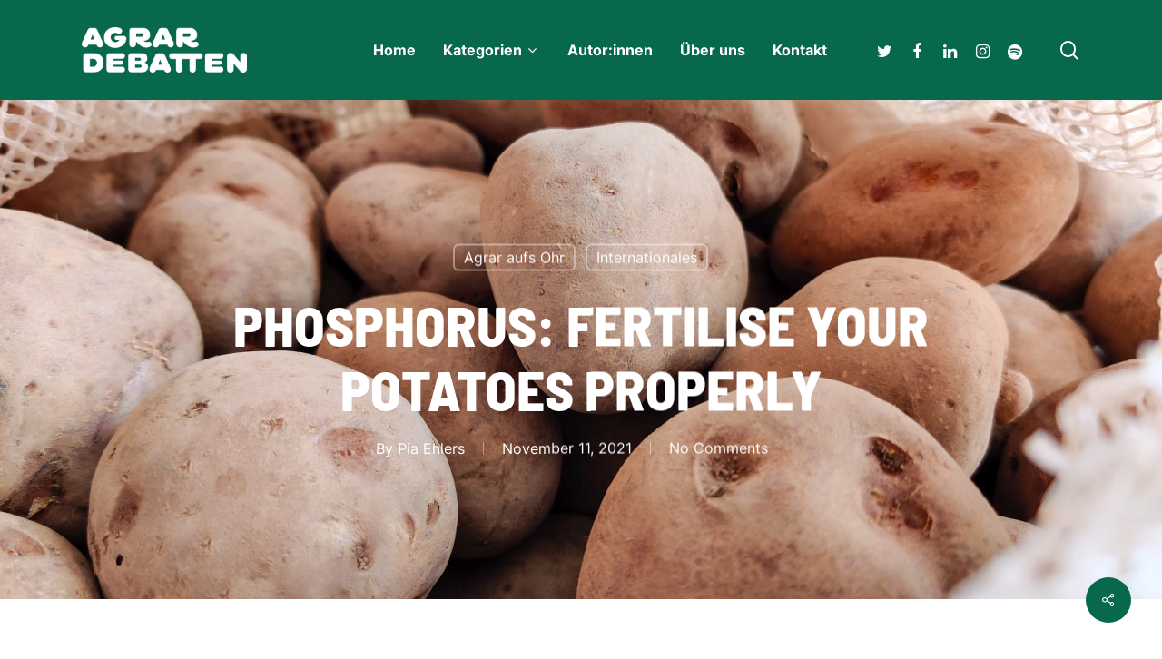

--- FILE ---
content_type: text/html; charset=UTF-8
request_url: https://agrardebatten.de/agrar-aufs-ohr/phosphorus-fertilise-your-potatoes-properly/
body_size: 27841
content:
<!doctype html>
<html lang="de" class="no-js">
<head>
	<meta charset="UTF-8">
	<meta name="viewport" content="width=device-width, initial-scale=1, maximum-scale=1, user-scalable=0" /><title>Phosphorus: Fertilise your potatoes properly &#8211; AgrarDebatten</title>
<meta name='robots' content='max-image-preview:large' />

<link rel="alternate" type="application/rss+xml" title="AgrarDebatten &raquo; Feed" href="https://agrardebatten.de/feed/" />
<link rel="alternate" type="application/rss+xml" title="AgrarDebatten &raquo; Kommentar-Feed" href="https://agrardebatten.de/comments/feed/" />
<link rel="alternate" type="application/rss+xml" title="AgrarDebatten &raquo; Phosphorus: Fertilise your potatoes properly-Kommentar-Feed" href="https://agrardebatten.de/agrar-aufs-ohr/phosphorus-fertilise-your-potatoes-properly/feed/" />
<link id='omgf-preload-0' rel='preload' href='//agrardebatten.de/wp-content/uploads/omgf/nectar_default_font_open_sans/open-sans-normal-latin-ext.woff2?ver=1669024816' as='font' type='font/woff2' crossorigin />
<link id='omgf-preload-1' rel='preload' href='//agrardebatten.de/wp-content/uploads/omgf/nectar_default_font_open_sans/open-sans-normal-latin.woff2?ver=1669024816' as='font' type='font/woff2' crossorigin />
<link id='omgf-preload-2' rel='preload' href='//agrardebatten.de/wp-content/uploads/omgf/redux-google-fonts-salient_redux/barlow-semi-condensed-normal-latin-ext-800.woff2?ver=1669024816' as='font' type='font/woff2' crossorigin />
<link id='omgf-preload-3' rel='preload' href='//agrardebatten.de/wp-content/uploads/omgf/redux-google-fonts-salient_redux/barlow-semi-condensed-normal-latin-800.woff2?ver=1669024816' as='font' type='font/woff2' crossorigin />
<link id='omgf-preload-4' rel='preload' href='//agrardebatten.de/wp-content/uploads/omgf/redux-google-fonts-salient_redux/inter-normal-latin-ext.woff2?ver=1669024816' as='font' type='font/woff2' crossorigin />
<link id='omgf-preload-5' rel='preload' href='//agrardebatten.de/wp-content/uploads/omgf/redux-google-fonts-salient_redux/inter-normal-latin.woff2?ver=1669024816' as='font' type='font/woff2' crossorigin />
<link id='omgf-preload-6' rel='preload' href='//agrardebatten.de/wp-content/uploads/omgf/redux-google-fonts-salient_redux/montserrat-normal-latin-ext-500.woff2?ver=1669024816' as='font' type='font/woff2' crossorigin />
<link id='omgf-preload-7' rel='preload' href='//agrardebatten.de/wp-content/uploads/omgf/redux-google-fonts-salient_redux/montserrat-normal-latin-500.woff2?ver=1669024816' as='font' type='font/woff2' crossorigin />
<link id='omgf-preload-8' rel='preload' href='//agrardebatten.de/wp-content/uploads/omgf/redux-google-fonts-salient_redux/nunito-normal-latin-ext-700.woff2?ver=1669024816' as='font' type='font/woff2' crossorigin />
<link id='omgf-preload-9' rel='preload' href='//agrardebatten.de/wp-content/uploads/omgf/redux-google-fonts-salient_redux/nunito-normal-latin-700.woff2?ver=1669024816' as='font' type='font/woff2' crossorigin />
<link id='omgf-preload-10' rel='preload' href='//agrardebatten.de/wp-content/uploads/omgf/redux-google-fonts-salient_redux/roboto-normal-latin-ext-700.woff2?ver=1669024816' as='font' type='font/woff2' crossorigin />
<link id='omgf-preload-11' rel='preload' href='//agrardebatten.de/wp-content/uploads/omgf/redux-google-fonts-salient_redux/roboto-normal-latin-700.woff2?ver=1669024816' as='font' type='font/woff2' crossorigin />
<link rel="alternate" title="oEmbed (JSON)" type="application/json+oembed" href="https://agrardebatten.de/wp-json/oembed/1.0/embed?url=https%3A%2F%2Fagrardebatten.de%2Fagrar-aufs-ohr%2Fphosphorus-fertilise-your-potatoes-properly%2F" />
<link rel="alternate" title="oEmbed (XML)" type="text/xml+oembed" href="https://agrardebatten.de/wp-json/oembed/1.0/embed?url=https%3A%2F%2Fagrardebatten.de%2Fagrar-aufs-ohr%2Fphosphorus-fertilise-your-potatoes-properly%2F&#038;format=xml" />
<link rel="preload" href="https://agrardebatten.de/wp-content/themes/salient/css/fonts/icomoon.woff?v=1.1" as="font" type="font/woff" crossorigin="anonymous"><style id='wp-img-auto-sizes-contain-inline-css' type='text/css'>
img:is([sizes=auto i],[sizes^="auto," i]){contain-intrinsic-size:3000px 1500px}
/*# sourceURL=wp-img-auto-sizes-contain-inline-css */
</style>
<link rel='stylesheet' id='sbi_styles-css' href='https://agrardebatten.de/wp-content/plugins/instagram-feed/css/sbi-styles.min.css?ver=6.10.0' type='text/css' media='all' />
<style id='wp-emoji-styles-inline-css' type='text/css'>

	img.wp-smiley, img.emoji {
		display: inline !important;
		border: none !important;
		box-shadow: none !important;
		height: 1em !important;
		width: 1em !important;
		margin: 0 0.07em !important;
		vertical-align: -0.1em !important;
		background: none !important;
		padding: 0 !important;
	}
/*# sourceURL=wp-emoji-styles-inline-css */
</style>
<style id='classic-theme-styles-inline-css' type='text/css'>
/*! This file is auto-generated */
.wp-block-button__link{color:#fff;background-color:#32373c;border-radius:9999px;box-shadow:none;text-decoration:none;padding:calc(.667em + 2px) calc(1.333em + 2px);font-size:1.125em}.wp-block-file__button{background:#32373c;color:#fff;text-decoration:none}
/*# sourceURL=/wp-includes/css/classic-themes.min.css */
</style>
<link rel='stylesheet' id='contact-form-7-css' href='https://agrardebatten.de/wp-content/plugins/contact-form-7/includes/css/styles.css?ver=6.1.4' type='text/css' media='all' />
<link rel='stylesheet' id='salient-social-css' href='https://agrardebatten.de/wp-content/plugins/salient-social/css/style.css?ver=1.2' type='text/css' media='all' />
<style id='salient-social-inline-css' type='text/css'>

  .sharing-default-minimal .nectar-love.loved,
  body .nectar-social[data-color-override="override"].fixed > a:before, 
  body .nectar-social[data-color-override="override"].fixed .nectar-social-inner a,
  .sharing-default-minimal .nectar-social[data-color-override="override"] .nectar-social-inner a:hover {
    background-color: #07684c;
  }
  .nectar-social.hover .nectar-love.loved,
  .nectar-social.hover > .nectar-love-button a:hover,
  .nectar-social[data-color-override="override"].hover > div a:hover,
  #single-below-header .nectar-social[data-color-override="override"].hover > div a:hover,
  .nectar-social[data-color-override="override"].hover .share-btn:hover,
  .sharing-default-minimal .nectar-social[data-color-override="override"] .nectar-social-inner a {
    border-color: #07684c;
  }
  #single-below-header .nectar-social.hover .nectar-love.loved i,
  #single-below-header .nectar-social.hover[data-color-override="override"] a:hover,
  #single-below-header .nectar-social.hover[data-color-override="override"] a:hover i,
  #single-below-header .nectar-social.hover .nectar-love-button a:hover i,
  .nectar-love:hover i,
  .hover .nectar-love:hover .total_loves,
  .nectar-love.loved i,
  .nectar-social.hover .nectar-love.loved .total_loves,
  .nectar-social.hover .share-btn:hover, 
  .nectar-social[data-color-override="override"].hover .nectar-social-inner a:hover,
  .nectar-social[data-color-override="override"].hover > div:hover span,
  .sharing-default-minimal .nectar-social[data-color-override="override"] .nectar-social-inner a:not(:hover) i,
  .sharing-default-minimal .nectar-social[data-color-override="override"] .nectar-social-inner a:not(:hover) {
    color: #07684c;
  }
/*# sourceURL=salient-social-inline-css */
</style>
<link rel='stylesheet' id='font-awesome-css' href='https://agrardebatten.de/wp-content/themes/salient/css/font-awesome-legacy.min.css?ver=4.7.1' type='text/css' media='all' />
<link rel='stylesheet' id='salient-grid-system-css' href='https://agrardebatten.de/wp-content/themes/salient/css/grid-system.css?ver=13.0.6' type='text/css' media='all' />
<link rel='stylesheet' id='main-styles-css' href='https://agrardebatten.de/wp-content/themes/salient/css/style.css?ver=13.0.6' type='text/css' media='all' />
<link rel='stylesheet' id='nectar-single-styles-css' href='https://agrardebatten.de/wp-content/themes/salient/css/single.css?ver=13.0.6' type='text/css' media='all' />
<link rel='stylesheet' id='nectar-element-testimonial-css' href='https://agrardebatten.de/wp-content/themes/salient/css/elements/element-testimonial.css?ver=13.0.6' type='text/css' media='all' />
<link rel='stylesheet' id='nectar-element-highlighted-text-css' href='https://agrardebatten.de/wp-content/themes/salient/css/elements/element-highlighted-text.css?ver=13.0.6' type='text/css' media='all' />
<link rel='stylesheet' id='nectar-element-wpb-column-border-css' href='https://agrardebatten.de/wp-content/themes/salient/css/elements/element-wpb-column-border.css?ver=13.0.6' type='text/css' media='all' />
<link rel='stylesheet' id='nectar_default_font_open_sans-css' href='//agrardebatten.de/wp-content/uploads/omgf/nectar_default_font_open_sans/nectar_default_font_open_sans.css?ver=1669024816' type='text/css' media='all' />
<link rel='stylesheet' id='responsive-css' href='https://agrardebatten.de/wp-content/themes/salient/css/responsive.css?ver=13.0.6' type='text/css' media='all' />
<link rel='stylesheet' id='select2-css' href='https://agrardebatten.de/wp-content/themes/salient/css/plugins/select2.css?ver=6.2' type='text/css' media='all' />
<link rel='stylesheet' id='skin-material-css' href='https://agrardebatten.de/wp-content/themes/salient/css/skin-material.css?ver=13.0.6' type='text/css' media='all' />
<link rel='stylesheet' id='salient-wp-menu-dynamic-css' href='https://agrardebatten.de/wp-content/uploads/salient/menu-dynamic.css?ver=83566' type='text/css' media='all' />
<link rel='stylesheet' id='nectar-widget-posts-css' href='https://agrardebatten.de/wp-content/themes/salient/css/elements/widget-nectar-posts.css?ver=13.0.6' type='text/css' media='all' />
<link rel='stylesheet' id='newsletter-css' href='https://agrardebatten.de/wp-content/plugins/newsletter/style.css?ver=9.1.0' type='text/css' media='all' />
<link rel='stylesheet' id='borlabs-cookie-css' href='https://agrardebatten.de/wp-content/cache/borlabs-cookie/borlabs-cookie_1_de.css?ver=2.2.35-10' type='text/css' media='all' />
<link rel='stylesheet' id='js_composer_front-css' href='https://agrardebatten.de/wp-content/plugins/js_composer_salient/assets/css/js_composer.min.css?ver=6.6.0' type='text/css' media='all' />
<link rel='stylesheet' id='dynamic-css-css' href='https://agrardebatten.de/wp-content/themes/salient/css/salient-dynamic-styles.css?ver=27693' type='text/css' media='all' />
<style id='dynamic-css-inline-css' type='text/css'>
#page-header-bg h1,#page-header-bg .subheader,.nectar-box-roll .overlaid-content h1,.nectar-box-roll .overlaid-content .subheader,#page-header-bg #portfolio-nav a i,body .section-title #portfolio-nav a:hover i,.page-header-no-bg h1,.page-header-no-bg span,#page-header-bg #portfolio-nav a i,#page-header-bg span,#page-header-bg #single-below-header a:hover,#page-header-bg #single-below-header a:focus,#page-header-bg.fullscreen-header .author-section a{color:#ffffff!important;}body #page-header-bg .pinterest-share i,body #page-header-bg .facebook-share i,body #page-header-bg .linkedin-share i,body #page-header-bg .twitter-share i,body #page-header-bg .google-plus-share i,body #page-header-bg .icon-salient-heart,body #page-header-bg .icon-salient-heart-2{color:#ffffff;}#page-header-bg[data-post-hs="default_minimal"] .inner-wrap > a:not(:hover){color:#ffffff;border-color:rgba(255,255,255,0.4);}.single #page-header-bg #single-below-header > span{border-color:rgba(255,255,255,0.4);}body .section-title #portfolio-nav a:hover i{opacity:0.75;}.single #page-header-bg .blog-title #single-meta .nectar-social.hover > div a,.single #page-header-bg .blog-title #single-meta > div a,.single #page-header-bg .blog-title #single-meta ul .n-shortcode a,#page-header-bg .blog-title #single-meta .nectar-social.hover .share-btn{border-color:rgba(255,255,255,0.4);}.single #page-header-bg .blog-title #single-meta .nectar-social.hover > div a:hover,#page-header-bg .blog-title #single-meta .nectar-social.hover .share-btn:hover,.single #page-header-bg .blog-title #single-meta div > a:hover,.single #page-header-bg .blog-title #single-meta ul .n-shortcode a:hover,.single #page-header-bg .blog-title #single-meta ul li:not(.meta-share-count):hover > a{border-color:rgba(255,255,255,1);}.single #page-header-bg #single-meta div span,.single #page-header-bg #single-meta > div a,.single #page-header-bg #single-meta > div i{color:#ffffff!important;}.single #page-header-bg #single-meta ul .meta-share-count .nectar-social a i{color:rgba(255,255,255,0.7)!important;}.single #page-header-bg #single-meta ul .meta-share-count .nectar-social a:hover i{color:rgba(255,255,255,1)!important;}@media only screen and (min-width:1000px){body #ajax-content-wrap.no-scroll{min-height:calc(100vh - 110px);height:calc(100vh - 110px)!important;}}@media only screen and (min-width:1000px){#page-header-wrap.fullscreen-header,#page-header-wrap.fullscreen-header #page-header-bg,html:not(.nectar-box-roll-loaded) .nectar-box-roll > #page-header-bg.fullscreen-header,.nectar_fullscreen_zoom_recent_projects,#nectar_fullscreen_rows:not(.afterLoaded) > div{height:calc(100vh - 109px);}.wpb_row.vc_row-o-full-height.top-level,.wpb_row.vc_row-o-full-height.top-level > .col.span_12{min-height:calc(100vh - 109px);}html:not(.nectar-box-roll-loaded) .nectar-box-roll > #page-header-bg.fullscreen-header{top:110px;}.nectar-slider-wrap[data-fullscreen="true"]:not(.loaded),.nectar-slider-wrap[data-fullscreen="true"]:not(.loaded) .swiper-container{height:calc(100vh - 108px)!important;}.admin-bar .nectar-slider-wrap[data-fullscreen="true"]:not(.loaded),.admin-bar .nectar-slider-wrap[data-fullscreen="true"]:not(.loaded) .swiper-container{height:calc(100vh - 108px - 32px)!important;}}@media only screen and (max-width:999px){.vc_row.translate_y_tablet_50px{-webkit-transform:translateY(50px)!important;transform:translateY(50px)!important;}}.wpb_column.child_column.border_style_solid > .vc_column-inner{border-style:solid;}@media only screen and (min-width:1000px){.nectar-highlighted-text.font_size_2vh h1,.nectar-highlighted-text.font_size_2vh h2,.nectar-highlighted-text.font_size_2vh h3,.nectar-highlighted-text.font_size_2vh h4{font-size:2vh;line-height:1.1em;}}.nectar-highlighted-text[data-style="regular_underline"].font_size_2vh em:before,.nectar-highlighted-text[data-style="half_text"].font_size_2vh em:before{bottom:.07em;}.img-with-aniamtion-wrap.custom-width-25pct .inner{max-width:25%;}@media only screen and (max-width :999px){.img-with-aniamtion-wrap[data-max-width-mobile="150%"] .inner{width:150%;}}.img-with-aniamtion-wrap[data-border-radius="none"] .img-with-animation,.img-with-aniamtion-wrap[data-border-radius="none"] .hover-wrap{border-radius:none;}.wpb_column.child_column.border_top_desktop_1px > .vc_column-inner{border-top-width:1px;}@media only screen and (max-width:999px){.wpb_row .wpb_column.child_column.border_bottom_tablet_0px > .vc_column-inner{border-bottom-width:0;}}@media only screen and (max-width:999px){.wpb_row .wpb_column.child_column.border_right_tablet_0px > .vc_column-inner{border-right-width:0;}}@media only screen and (max-width:999px){.wpb_row .wpb_column.child_column.border_left_tablet_0px > .vc_column-inner{border-left-width:0;}}@media only screen and (max-width:999px){.wpb_row .wpb_column.child_column.border_top_tablet_0px > .vc_column-inner{border-top-width:0;}}.wpb_column.child_column.border_color_ffffff > .vc_column-inner{border-color:#ffffff;}.wpb_column.child_column.border_bottom_desktop_0px > .vc_column-inner{border-bottom-width:0;}.wpb_column.child_column.border_right_desktop_1px > .vc_column-inner{border-right-width:1px;}.wpb_column.child_column.border_top_desktop_0px > .vc_column-inner{border-top-width:0;}.wpb_column.child_column.border_left_desktop_0px > .vc_column-inner{border-left-width:0;}.wpb_column.border_style_solid > .vc_column-inner{border-style:solid;}.wpb_column.border_color_ffffff > .vc_column-inner{border-color:#ffffff;}@media only screen and (max-width:999px){.vc_row.bottom_padding_tablet_20pct{padding-bottom:20%!important;}}@media only screen and (max-width:999px){.vc_row.top_padding_tablet_10pct{padding-top:10%!important;}}.nectar-highlighted-text[data-color="#008448"]:not([data-style="text_outline"]) em{background-image:linear-gradient(to right,#008448 0,#008448 100%);}.nectar-highlighted-text[data-color="#008448"]:not([data-style="text_outline"]) em.has-link,.nectar-highlighted-text[data-color="#008448"]:not([data-style="text_outline"]) a em{background-image:linear-gradient(to right,#008448 0,#008448 100%),linear-gradient(to right,#008448 0,#008448 100%);}@media only screen and (max-width:690px){.wpb_row .wpb_column.child_column.border_bottom_phone_0px > .vc_column-inner{border-bottom-width:0;}}@media only screen and (max-width:690px){.wpb_row .wpb_column.child_column.border_right_phone_0px > .vc_column-inner{border-right-width:0;}}@media only screen and (max-width:690px){.wpb_row .wpb_column.child_column.border_top_phone_0px > .vc_column-inner{border-top-width:0;}}@media only screen and (max-width:690px){.wpb_row .wpb_column.child_column.border_left_phone_0px > .vc_column-inner{border-left-width:0;}}@media only screen and (max-width:690px){.vc_row.translate_y_phone_20px{-webkit-transform:translateY(20px)!important;transform:translateY(20px)!important;}}.screen-reader-text,.nectar-skip-to-content:not(:focus){border:0;clip:rect(1px,1px,1px,1px);clip-path:inset(50%);height:1px;margin:-1px;overflow:hidden;padding:0;position:absolute!important;width:1px;word-wrap:normal!important;}
.masonry.material .masonry-blog-item .meta-category a, .related-posts[data-style="material"] .meta-category a, .nectar-recent-posts-slider_multiple_visible .recent-post-container.container .strong a, .auto_meta_overlaid_spaced .masonry-blog-item .meta-category a {
    font-size: 14px;
    line-height: 19px;
    position: relative;
    display: none;
    font-weight: 600;
    margin: 0 10px 10px 0;
}
.nectar-recent-posts-single_featured .grav-wrap .text, [data-style="list_featured_first_row"] .grav-wrap .text {
    display: inline-block;
    font-size: 16px;
    line-height: 20px;
    display: none !important;
}
/*# sourceURL=dynamic-css-inline-css */
</style>
<link rel='stylesheet' id='redux-google-fonts-salient_redux-css' href='//agrardebatten.de/wp-content/uploads/omgf/redux-google-fonts-salient_redux/redux-google-fonts-salient_redux.css?ver=1669024816' type='text/css' media='all' />
<script type="text/javascript" src="https://agrardebatten.de/wp-includes/js/jquery/jquery.min.js?ver=3.7.1" id="jquery-core-js"></script>
<script type="text/javascript" src="https://agrardebatten.de/wp-includes/js/jquery/jquery-migrate.min.js?ver=3.4.1" id="jquery-migrate-js"></script>
<link rel="https://api.w.org/" href="https://agrardebatten.de/wp-json/" /><link rel="alternate" title="JSON" type="application/json" href="https://agrardebatten.de/wp-json/wp/v2/posts/9252" /><link rel="EditURI" type="application/rsd+xml" title="RSD" href="https://agrardebatten.de/xmlrpc.php?rsd" />
<meta name="generator" content="WordPress 6.9" />
<link rel="canonical" href="https://agrardebatten.de/agrar-aufs-ohr/phosphorus-fertilise-your-potatoes-properly/" />
<link rel='shortlink' href='https://agrardebatten.de/?p=9252' />
<script type="text/javascript"> var root = document.getElementsByTagName( "html" )[0]; root.setAttribute( "class", "js" ); </script><meta name="generator" content="Powered by WPBakery Page Builder - drag and drop page builder for WordPress."/>
<link rel="icon" href="https://agrardebatten.de/wp-content/uploads/2021/11/cropped-AdobeStock_253914410-Konvertiert-32x32.jpg" sizes="32x32" />
<link rel="icon" href="https://agrardebatten.de/wp-content/uploads/2021/11/cropped-AdobeStock_253914410-Konvertiert-192x192.jpg" sizes="192x192" />
<link rel="apple-touch-icon" href="https://agrardebatten.de/wp-content/uploads/2021/11/cropped-AdobeStock_253914410-Konvertiert-180x180.jpg" />
<meta name="msapplication-TileImage" content="https://agrardebatten.de/wp-content/uploads/2021/11/cropped-AdobeStock_253914410-Konvertiert-270x270.jpg" />
<noscript><style> .wpb_animate_when_almost_visible { opacity: 1; }</style></noscript>				<style type="text/css" id="c4wp-checkout-css">
					.woocommerce-checkout .c4wp_captcha_field {
						margin-bottom: 10px;
						margin-top: 15px;
						position: relative;
						display: inline-block;
					}
				</style>
							<style type="text/css" id="c4wp-v3-lp-form-css">
				.login #login, .login #lostpasswordform {
					min-width: 350px !important;
				}
				.wpforms-field-c4wp iframe {
					width: 100% !important;
				}
			</style>
			<style id='global-styles-inline-css' type='text/css'>
:root{--wp--preset--aspect-ratio--square: 1;--wp--preset--aspect-ratio--4-3: 4/3;--wp--preset--aspect-ratio--3-4: 3/4;--wp--preset--aspect-ratio--3-2: 3/2;--wp--preset--aspect-ratio--2-3: 2/3;--wp--preset--aspect-ratio--16-9: 16/9;--wp--preset--aspect-ratio--9-16: 9/16;--wp--preset--color--black: #000000;--wp--preset--color--cyan-bluish-gray: #abb8c3;--wp--preset--color--white: #ffffff;--wp--preset--color--pale-pink: #f78da7;--wp--preset--color--vivid-red: #cf2e2e;--wp--preset--color--luminous-vivid-orange: #ff6900;--wp--preset--color--luminous-vivid-amber: #fcb900;--wp--preset--color--light-green-cyan: #7bdcb5;--wp--preset--color--vivid-green-cyan: #00d084;--wp--preset--color--pale-cyan-blue: #8ed1fc;--wp--preset--color--vivid-cyan-blue: #0693e3;--wp--preset--color--vivid-purple: #9b51e0;--wp--preset--gradient--vivid-cyan-blue-to-vivid-purple: linear-gradient(135deg,rgb(6,147,227) 0%,rgb(155,81,224) 100%);--wp--preset--gradient--light-green-cyan-to-vivid-green-cyan: linear-gradient(135deg,rgb(122,220,180) 0%,rgb(0,208,130) 100%);--wp--preset--gradient--luminous-vivid-amber-to-luminous-vivid-orange: linear-gradient(135deg,rgb(252,185,0) 0%,rgb(255,105,0) 100%);--wp--preset--gradient--luminous-vivid-orange-to-vivid-red: linear-gradient(135deg,rgb(255,105,0) 0%,rgb(207,46,46) 100%);--wp--preset--gradient--very-light-gray-to-cyan-bluish-gray: linear-gradient(135deg,rgb(238,238,238) 0%,rgb(169,184,195) 100%);--wp--preset--gradient--cool-to-warm-spectrum: linear-gradient(135deg,rgb(74,234,220) 0%,rgb(151,120,209) 20%,rgb(207,42,186) 40%,rgb(238,44,130) 60%,rgb(251,105,98) 80%,rgb(254,248,76) 100%);--wp--preset--gradient--blush-light-purple: linear-gradient(135deg,rgb(255,206,236) 0%,rgb(152,150,240) 100%);--wp--preset--gradient--blush-bordeaux: linear-gradient(135deg,rgb(254,205,165) 0%,rgb(254,45,45) 50%,rgb(107,0,62) 100%);--wp--preset--gradient--luminous-dusk: linear-gradient(135deg,rgb(255,203,112) 0%,rgb(199,81,192) 50%,rgb(65,88,208) 100%);--wp--preset--gradient--pale-ocean: linear-gradient(135deg,rgb(255,245,203) 0%,rgb(182,227,212) 50%,rgb(51,167,181) 100%);--wp--preset--gradient--electric-grass: linear-gradient(135deg,rgb(202,248,128) 0%,rgb(113,206,126) 100%);--wp--preset--gradient--midnight: linear-gradient(135deg,rgb(2,3,129) 0%,rgb(40,116,252) 100%);--wp--preset--font-size--small: 13px;--wp--preset--font-size--medium: 20px;--wp--preset--font-size--large: 36px;--wp--preset--font-size--x-large: 42px;--wp--preset--spacing--20: 0.44rem;--wp--preset--spacing--30: 0.67rem;--wp--preset--spacing--40: 1rem;--wp--preset--spacing--50: 1.5rem;--wp--preset--spacing--60: 2.25rem;--wp--preset--spacing--70: 3.38rem;--wp--preset--spacing--80: 5.06rem;--wp--preset--shadow--natural: 6px 6px 9px rgba(0, 0, 0, 0.2);--wp--preset--shadow--deep: 12px 12px 50px rgba(0, 0, 0, 0.4);--wp--preset--shadow--sharp: 6px 6px 0px rgba(0, 0, 0, 0.2);--wp--preset--shadow--outlined: 6px 6px 0px -3px rgb(255, 255, 255), 6px 6px rgb(0, 0, 0);--wp--preset--shadow--crisp: 6px 6px 0px rgb(0, 0, 0);}:where(.is-layout-flex){gap: 0.5em;}:where(.is-layout-grid){gap: 0.5em;}body .is-layout-flex{display: flex;}.is-layout-flex{flex-wrap: wrap;align-items: center;}.is-layout-flex > :is(*, div){margin: 0;}body .is-layout-grid{display: grid;}.is-layout-grid > :is(*, div){margin: 0;}:where(.wp-block-columns.is-layout-flex){gap: 2em;}:where(.wp-block-columns.is-layout-grid){gap: 2em;}:where(.wp-block-post-template.is-layout-flex){gap: 1.25em;}:where(.wp-block-post-template.is-layout-grid){gap: 1.25em;}.has-black-color{color: var(--wp--preset--color--black) !important;}.has-cyan-bluish-gray-color{color: var(--wp--preset--color--cyan-bluish-gray) !important;}.has-white-color{color: var(--wp--preset--color--white) !important;}.has-pale-pink-color{color: var(--wp--preset--color--pale-pink) !important;}.has-vivid-red-color{color: var(--wp--preset--color--vivid-red) !important;}.has-luminous-vivid-orange-color{color: var(--wp--preset--color--luminous-vivid-orange) !important;}.has-luminous-vivid-amber-color{color: var(--wp--preset--color--luminous-vivid-amber) !important;}.has-light-green-cyan-color{color: var(--wp--preset--color--light-green-cyan) !important;}.has-vivid-green-cyan-color{color: var(--wp--preset--color--vivid-green-cyan) !important;}.has-pale-cyan-blue-color{color: var(--wp--preset--color--pale-cyan-blue) !important;}.has-vivid-cyan-blue-color{color: var(--wp--preset--color--vivid-cyan-blue) !important;}.has-vivid-purple-color{color: var(--wp--preset--color--vivid-purple) !important;}.has-black-background-color{background-color: var(--wp--preset--color--black) !important;}.has-cyan-bluish-gray-background-color{background-color: var(--wp--preset--color--cyan-bluish-gray) !important;}.has-white-background-color{background-color: var(--wp--preset--color--white) !important;}.has-pale-pink-background-color{background-color: var(--wp--preset--color--pale-pink) !important;}.has-vivid-red-background-color{background-color: var(--wp--preset--color--vivid-red) !important;}.has-luminous-vivid-orange-background-color{background-color: var(--wp--preset--color--luminous-vivid-orange) !important;}.has-luminous-vivid-amber-background-color{background-color: var(--wp--preset--color--luminous-vivid-amber) !important;}.has-light-green-cyan-background-color{background-color: var(--wp--preset--color--light-green-cyan) !important;}.has-vivid-green-cyan-background-color{background-color: var(--wp--preset--color--vivid-green-cyan) !important;}.has-pale-cyan-blue-background-color{background-color: var(--wp--preset--color--pale-cyan-blue) !important;}.has-vivid-cyan-blue-background-color{background-color: var(--wp--preset--color--vivid-cyan-blue) !important;}.has-vivid-purple-background-color{background-color: var(--wp--preset--color--vivid-purple) !important;}.has-black-border-color{border-color: var(--wp--preset--color--black) !important;}.has-cyan-bluish-gray-border-color{border-color: var(--wp--preset--color--cyan-bluish-gray) !important;}.has-white-border-color{border-color: var(--wp--preset--color--white) !important;}.has-pale-pink-border-color{border-color: var(--wp--preset--color--pale-pink) !important;}.has-vivid-red-border-color{border-color: var(--wp--preset--color--vivid-red) !important;}.has-luminous-vivid-orange-border-color{border-color: var(--wp--preset--color--luminous-vivid-orange) !important;}.has-luminous-vivid-amber-border-color{border-color: var(--wp--preset--color--luminous-vivid-amber) !important;}.has-light-green-cyan-border-color{border-color: var(--wp--preset--color--light-green-cyan) !important;}.has-vivid-green-cyan-border-color{border-color: var(--wp--preset--color--vivid-green-cyan) !important;}.has-pale-cyan-blue-border-color{border-color: var(--wp--preset--color--pale-cyan-blue) !important;}.has-vivid-cyan-blue-border-color{border-color: var(--wp--preset--color--vivid-cyan-blue) !important;}.has-vivid-purple-border-color{border-color: var(--wp--preset--color--vivid-purple) !important;}.has-vivid-cyan-blue-to-vivid-purple-gradient-background{background: var(--wp--preset--gradient--vivid-cyan-blue-to-vivid-purple) !important;}.has-light-green-cyan-to-vivid-green-cyan-gradient-background{background: var(--wp--preset--gradient--light-green-cyan-to-vivid-green-cyan) !important;}.has-luminous-vivid-amber-to-luminous-vivid-orange-gradient-background{background: var(--wp--preset--gradient--luminous-vivid-amber-to-luminous-vivid-orange) !important;}.has-luminous-vivid-orange-to-vivid-red-gradient-background{background: var(--wp--preset--gradient--luminous-vivid-orange-to-vivid-red) !important;}.has-very-light-gray-to-cyan-bluish-gray-gradient-background{background: var(--wp--preset--gradient--very-light-gray-to-cyan-bluish-gray) !important;}.has-cool-to-warm-spectrum-gradient-background{background: var(--wp--preset--gradient--cool-to-warm-spectrum) !important;}.has-blush-light-purple-gradient-background{background: var(--wp--preset--gradient--blush-light-purple) !important;}.has-blush-bordeaux-gradient-background{background: var(--wp--preset--gradient--blush-bordeaux) !important;}.has-luminous-dusk-gradient-background{background: var(--wp--preset--gradient--luminous-dusk) !important;}.has-pale-ocean-gradient-background{background: var(--wp--preset--gradient--pale-ocean) !important;}.has-electric-grass-gradient-background{background: var(--wp--preset--gradient--electric-grass) !important;}.has-midnight-gradient-background{background: var(--wp--preset--gradient--midnight) !important;}.has-small-font-size{font-size: var(--wp--preset--font-size--small) !important;}.has-medium-font-size{font-size: var(--wp--preset--font-size--medium) !important;}.has-large-font-size{font-size: var(--wp--preset--font-size--large) !important;}.has-x-large-font-size{font-size: var(--wp--preset--font-size--x-large) !important;}
/*# sourceURL=global-styles-inline-css */
</style>
<link rel='stylesheet' id='magnific-css' href='https://agrardebatten.de/wp-content/themes/salient/css/plugins/magnific.css?ver=8.6.0' type='text/css' media='all' />
<link rel='stylesheet' id='nectar-ocm-core-css' href='https://agrardebatten.de/wp-content/themes/salient/css/off-canvas/core.css?ver=13.0.6' type='text/css' media='all' />
<link rel='stylesheet' id='nectar-ocm-slide-out-right-material-css' href='https://agrardebatten.de/wp-content/themes/salient/css/off-canvas/slide-out-right-material.css?ver=13.0.6' type='text/css' media='all' />
</head><body data-rsssl=1 class="wp-singular post-template-default single single-post postid-9252 single-format-audio wp-theme-salient material wpb-js-composer js-comp-ver-6.6.0 vc_responsive" data-footer-reveal="false" data-footer-reveal-shadow="none" data-header-format="default" data-body-border="off" data-boxed-style="" data-header-breakpoint="1000" data-dropdown-style="minimal" data-cae="easeOutQuart" data-cad="700" data-megamenu-width="full-width" data-aie="none" data-ls="magnific" data-apte="standard" data-hhun="1" data-fancy-form-rcs="1" data-form-style="default" data-form-submit="regular" data-is="minimal" data-button-style="slightly_rounded_shadow" data-user-account-button="false" data-flex-cols="true" data-col-gap="default" data-header-inherit-rc="false" data-header-search="true" data-animated-anchors="true" data-ajax-transitions="false" data-full-width-header="false" data-slide-out-widget-area="true" data-slide-out-widget-area-style="slide-out-from-right" data-user-set-ocm="off" data-loading-animation="none" data-bg-header="true" data-responsive="1" data-ext-responsive="true" data-ext-padding="90" data-header-resize="0" data-header-color="custom" data-transparent-header="false" data-cart="false" data-remove-m-parallax="" data-remove-m-video-bgs="" data-m-animate="0" data-force-header-trans-color="light" data-smooth-scrolling="0" data-permanent-transparent="false" >
	
	<script type="text/javascript">
	 (function(window, document) {

		 if(navigator.userAgent.match(/(Android|iPod|iPhone|iPad|BlackBerry|IEMobile|Opera Mini)/)) {
			 document.body.className += " using-mobile-browser ";
		 }

		 if( !("ontouchstart" in window) ) {

			 var body = document.querySelector("body");
			 var winW = window.innerWidth;
			 var bodyW = body.clientWidth;

			 if (winW > bodyW + 4) {
				 body.setAttribute("style", "--scroll-bar-w: " + (winW - bodyW - 4) + "px");
			 } else {
				 body.setAttribute("style", "--scroll-bar-w: 0px");
			 }
		 }

	 })(window, document);
   </script><a href="#ajax-content-wrap" class="nectar-skip-to-content">Skip to main content</a><div class="ocm-effect-wrap"><div class="ocm-effect-wrap-inner">	
	<div id="header-space"  data-header-mobile-fixed='1'></div> 
	
		<div id="header-outer" data-has-menu="true" data-has-buttons="yes" data-header-button_style="default" data-using-pr-menu="false" data-mobile-fixed="1" data-ptnm="false" data-lhe="default" data-user-set-bg="#07684c" data-format="default" data-permanent-transparent="false" data-megamenu-rt="1" data-remove-fixed="0" data-header-resize="0" data-cart="false" data-transparency-option="0" data-box-shadow="none" data-shrink-num="10" data-using-secondary="0" data-using-logo="1" data-logo-height="50" data-m-logo-height="50" data-padding="30" data-full-width="false" data-condense="false" >
		
<div id="search-outer" class="nectar">
	<div id="search">
		<div class="container">
			 <div id="search-box">
				 <div class="inner-wrap">
					 <div class="col span_12">
						  <form role="search" action="https://agrardebatten.de/" method="GET">
														 <input type="text" name="s" id="s" value="" aria-label="Search" placeholder="Suche" />
							 
						
						<input type="hidden" name="post_type" value="post">						</form>
					</div><!--/span_12-->
				</div><!--/inner-wrap-->
			 </div><!--/search-box-->
			 <div id="close"><a href="#"><span class="screen-reader-text">Close Search</span>
				<span class="close-wrap"> <span class="close-line close-line1"></span> <span class="close-line close-line2"></span> </span>				 </a></div>
		 </div><!--/container-->
	</div><!--/search-->
</div><!--/search-outer-->

<header id="top">
	<div class="container">
		<div class="row">
			<div class="col span_3">
								<a id="logo" href="https://agrardebatten.de" data-supplied-ml-starting-dark="false" data-supplied-ml-starting="false" data-supplied-ml="false" >
					<img class="stnd skip-lazy default-logo dark-version" width="1090" height="300" alt="AgrarDebatten" src="https://agrardebatten.de/wp-content/uploads/2021/09/agrardebatten-logo-rgb-1.png" srcset="https://agrardebatten.de/wp-content/uploads/2021/09/agrardebatten-logo-rgb-1.png 1x, https://agrardebatten.de/wp-content/uploads/2021/09/agrardebatten-logo-rgb-1.png 2x" />				</a>
							</div><!--/span_3-->

			<div class="col span_9 col_last">
									<a class="mobile-search" href="#searchbox"><span class="nectar-icon icon-salient-search" aria-hidden="true"></span><span class="screen-reader-text">search</span></a>
																		<div class="slide-out-widget-area-toggle mobile-icon slide-out-from-right" data-custom-color="false" data-icon-animation="simple-transform">
						<div> <a href="#sidewidgetarea" aria-label="Navigation Menu" aria-expanded="false" class="closed">
							<span class="screen-reader-text">Menu</span><span aria-hidden="true"> <i class="lines-button x2"> <i class="lines"></i> </i> </span>
						</a></div>
					</div>
				
									<nav>
													<ul class="sf-menu">
								<li id="menu-item-5808" class="menu-item menu-item-type-post_type menu-item-object-page menu-item-home nectar-regular-menu-item menu-item-5808"><a href="https://agrardebatten.de/"><span class="menu-title-text">Home</span></a></li>
<li id="menu-item-5877" class="menu-item menu-item-type-custom menu-item-object-custom menu-item-has-children nectar-regular-menu-item megamenu nectar-megamenu-menu-item align-middle width-75 sf-with-ul menu-item-5877"><a href="#"><span class="menu-title-text">Kategorien</span><span class="sf-sub-indicator"><i class="fa fa-angle-down icon-in-menu" aria-hidden="true"></i></span></a>
<ul class="sub-menu">
	<li id="menu-item-6053" class="menu-item menu-item-type-custom menu-item-object-custom menu-item-has-children nectar-regular-menu-item hide-title megamenu-column-padding-default menu-item-6053"><a href="#"><span class="menu-title-text">Erste Reihe</span><span class="sf-sub-indicator"><i class="fa fa-angle-right icon-in-menu" aria-hidden="true"></i></span></a>
	<ul class="sub-menu">
		<li id="menu-item-6044" class="menu-item menu-item-type-taxonomy menu-item-object-category nectar-regular-menu-item menu-item-has-icon menu-item-6044"><a href="https://agrardebatten.de/category/agrarzukunft/"><img src="data:image/svg+xml;charset=utf-8,%3Csvg%20xmlns%3D'http%3A%2F%2Fwww.w3.org%2F2000%2Fsvg'%20viewBox%3D'0%200%20512%20512'%2F%3E" class="nectar-menu-icon-img" alt="" width="512" height="512" data-menu-img-src="https://agrardebatten.de/wp-content/uploads/2021/10/agrarzukunft.svg" /><span class="menu-title-text">Agrarzukunft</span><small class="item_desc">Blogbeiträge über aktuelle Fragestellungen</small></a></li>
		<li id="menu-item-6051" class="menu-item menu-item-type-taxonomy menu-item-object-category nectar-regular-menu-item menu-item-has-icon menu-item-6051"><a href="https://agrardebatten.de/category/agrardebatten/"><img src="data:image/svg+xml;charset=utf-8,%3Csvg%20xmlns%3D'http%3A%2F%2Fwww.w3.org%2F2000%2Fsvg'%20viewBox%3D'0%200%20512%20512'%2F%3E" class="nectar-menu-icon-img" alt="" width="512" height="512" data-menu-img-src="https://agrardebatten.de/wp-content/uploads/2021/10/agrardebatten.svg" /><span class="menu-title-text">AgrarDebatten</span><small class="item_desc">Hier treffen sich unterschiedliche Meinungen</small></a></li>
		<li id="menu-item-6048" class="menu-item menu-item-type-taxonomy menu-item-object-category current-post-ancestor current-menu-parent current-post-parent nectar-regular-menu-item menu-item-has-icon menu-item-6048"><a href="https://agrardebatten.de/category/agrar-aufs-ohr/"><img src="data:image/svg+xml;charset=utf-8,%3Csvg%20xmlns%3D'http%3A%2F%2Fwww.w3.org%2F2000%2Fsvg'%20viewBox%3D'0%200%20512%20512'%2F%3E" class="nectar-menu-icon-img" alt="" width="512" height="512" data-menu-img-src="https://agrardebatten.de/wp-content/uploads/2021/10/podcast.svg" /><span class="menu-title-text">Agrar aufs Ohr</span><small class="item_desc">Der Podcast für unterwegs</small></a></li>
		<li id="menu-item-6046" class="menu-item menu-item-type-taxonomy menu-item-object-category nectar-regular-menu-item menu-item-has-icon menu-item-6046"><a href="https://agrardebatten.de/category/forschungsfreitag/"><img src="data:image/svg+xml;charset=utf-8,%3Csvg%20xmlns%3D'http%3A%2F%2Fwww.w3.org%2F2000%2Fsvg'%20viewBox%3D'0%200%2020px%2020px'%2F%3E" class="nectar-menu-icon-img" alt="" width="20px" height="20px" data-menu-img-src="https://agrardebatten.de/wp-content/uploads/2021/10/forschungsfreitag.svg" /><span class="menu-title-text">Forschungsfreitag</span><small class="item_desc">Forschungsergebnisse aus aller Welt kompakt</small></a></li>
	</ul>
</li>
	<li id="menu-item-6054" class="menu-item menu-item-type-custom menu-item-object-custom menu-item-has-children nectar-regular-menu-item hide-title megamenu-column-padding-default menu-item-6054"><a href="#"><span class="menu-title-text">Zweite Reihe</span><span class="sf-sub-indicator"><i class="fa fa-angle-right icon-in-menu" aria-hidden="true"></i></span></a>
	<ul class="sub-menu">
		<li id="menu-item-6049" class="menu-item menu-item-type-taxonomy menu-item-object-category nectar-regular-menu-item menu-item-has-icon menu-item-6049"><a href="https://agrardebatten.de/category/fuenf-fragen-an/"><img src="data:image/svg+xml;charset=utf-8,%3Csvg%20xmlns%3D'http%3A%2F%2Fwww.w3.org%2F2000%2Fsvg'%20viewBox%3D'0%200%20512%20512'%2F%3E" class="nectar-menu-icon-img" alt="" width="512" height="512" data-menu-img-src="https://agrardebatten.de/wp-content/uploads/2021/10/fuenf_fragen_an.svg" /><span class="menu-title-text">Fünf Fragen an&#8230;</span><small class="item_desc">Wer sind die Menschen hinter der Forschung</small></a></li>
		<li id="menu-item-6050" class="menu-item menu-item-type-taxonomy menu-item-object-category current-post-ancestor current-menu-parent current-post-parent nectar-regular-menu-item menu-item-has-icon menu-item-6050"><a href="https://agrardebatten.de/category/internationales/"><img src="data:image/svg+xml;charset=utf-8,%3Csvg%20xmlns%3D'http%3A%2F%2Fwww.w3.org%2F2000%2Fsvg'%20viewBox%3D'0%200%20512%20512'%2F%3E" class="nectar-menu-icon-img" alt="" width="512" height="512" data-menu-img-src="https://agrardebatten.de/wp-content/uploads/2021/10/internationales.svg" /><span class="menu-title-text">Internationales</span><small class="item_desc">Our formats mixed with an international focus</small></a></li>
		<li id="menu-item-6045" class="menu-item menu-item-type-taxonomy menu-item-object-category nectar-regular-menu-item menu-item-has-icon menu-item-6045"><a href="https://agrardebatten.de/category/neues-aus-goettingen/"><img src="data:image/svg+xml;charset=utf-8,%3Csvg%20xmlns%3D'http%3A%2F%2Fwww.w3.org%2F2000%2Fsvg'%20viewBox%3D'0%200%20512%20512'%2F%3E" class="nectar-menu-icon-img" alt="" width="512" height="512" data-menu-img-src="https://agrardebatten.de/wp-content/uploads/2021/10/neues_aus_goettingen.svg" /><span class="menu-title-text">Göttingen News</span><small class="item_desc">Alles rund um die Agrarfakultät Göttingen</small></a></li>
		<li id="menu-item-6052" class="menu-item menu-item-type-taxonomy menu-item-object-category nectar-regular-menu-item menu-item-has-icon menu-item-6052"><a href="https://agrardebatten.de/category/weiterbildung/"><img src="data:image/svg+xml;charset=utf-8,%3Csvg%20xmlns%3D'http%3A%2F%2Fwww.w3.org%2F2000%2Fsvg'%20viewBox%3D'0%200%20512%20512'%2F%3E" class="nectar-menu-icon-img" alt="" width="512" height="512" data-menu-img-src="https://agrardebatten.de/wp-content/uploads/2021/10/weiterbildung.svg" /><span class="menu-title-text">Weiterbildung</span><small class="item_desc">Angebot von Weiterbildungsmöglichkeiten</small></a></li>
	</ul>
</li>
</ul>
</li>
<li id="menu-item-6043" class="menu-item menu-item-type-post_type menu-item-object-page nectar-regular-menu-item menu-item-6043"><a href="https://agrardebatten.de/autor_innen/"><span class="menu-title-text">Autor:innen</span></a></li>
<li id="menu-item-6027" class="menu-item menu-item-type-post_type menu-item-object-page nectar-regular-menu-item menu-item-6027"><a href="https://agrardebatten.de/ueber-uns/"><span class="menu-title-text">Über uns</span></a></li>
<li id="menu-item-8468" class="menu-item menu-item-type-post_type menu-item-object-page nectar-regular-menu-item menu-item-8468"><a href="https://agrardebatten.de/kontakt/"><span class="menu-title-text">Kontakt</span></a></li>
<li id="social-in-menu" class="button_social_group"><a target="_blank" href="https://bsky.app/profile/agrarunigoe.bsky.social"><span class="screen-reader-text">twitter</span><i class="fa fa-twitter" aria-hidden="true"></i> </a><a target="_blank" href="https://www.facebook.com/Agrarwissenschaften/"><span class="screen-reader-text">facebook</span><i class="fa fa-facebook" aria-hidden="true"></i> </a><a target="_blank" href="https://www.linkedin.com/company/fakult%C3%A4t-f%C3%BCr-agrarwissenschaften-georg-august-universit%C3%A4t-g%C3%B6ttingen/?originalSubdomain=de"><span class="screen-reader-text">linkedin</span><i class="fa fa-linkedin" aria-hidden="true"></i> </a><a target="_blank" href="https://www.instagram.com/agrardebatten/"><span class="screen-reader-text">instagram</span><i class="fa fa-instagram" aria-hidden="true"></i> </a><a target="_blank" href="https://open.spotify.com/show/6w9HYZmZJpTZK7pPd7HMQx"><span class="screen-reader-text">spotify</span><i class="icon-salient-spotify" aria-hidden="true"></i> </a></li>							</ul>
													<ul class="buttons sf-menu" data-user-set-ocm="off">

								<li id="search-btn"><div><a href="#searchbox"><span class="icon-salient-search" aria-hidden="true"></span><span class="screen-reader-text">search</span></a></div> </li>
							</ul>
						
					</nav>

					
				</div><!--/span_9-->

				
			</div><!--/row-->
					</div><!--/container-->
	</header>		
	</div>
		<div id="ajax-content-wrap">
<div id="page-header-wrap" data-animate-in-effect="none" data-midnight="light" class="" style="height: 550px;"><div id="page-header-bg" class="not-loaded  hentry" data-post-hs="default_minimal" data-padding-amt="normal" data-animate-in-effect="none" data-midnight="light" data-text-effect="" data-bg-pos="center" data-alignment="left" data-alignment-v="middle" data-parallax="1" data-height="550"  style="height:550px;">					<div class="page-header-bg-image-wrap" id="nectar-page-header-p-wrap" data-parallax-speed="fast">
						<div class="page-header-bg-image" style="background-image: url(https://agrardebatten.de/wp-content/uploads/2021/11/pexels-andrea-6301775-2-scaled.jpg);"></div>
					</div> 
				<div class="container"><img class="hidden-social-img" src="https://agrardebatten.de/wp-content/uploads/2021/11/pexels-andrea-6301775-2-scaled.jpg" alt="Phosphorus: Fertilise your potatoes properly" />
					<div class="row">
						<div class="col span_6 section-title blog-title" data-remove-post-date="0" data-remove-post-author="0" data-remove-post-comment-number="0">
							<div class="inner-wrap">

								<a class="agrar-aufs-ohr" href="https://agrardebatten.de/category/agrar-aufs-ohr/" >Agrar aufs Ohr</a><a class="internationales" href="https://agrardebatten.de/category/internationales/" >Internationales</a>
								<h1 class="entry-title">Phosphorus: Fertilise your potatoes properly</h1>

								

																	<div id="single-below-header" data-hide-on-mobile="false">
										<span class="meta-author vcard author"><span class="fn"><span class="author-leading">By</span> <a href="https://agrardebatten.de/author/piaehlers/" title="Beiträge von Pia Ehlers" rel="author">Pia Ehlers</a></span></span><span class="meta-date date updated">November 11, 2021</span><span class="meta-comment-count"><a href="https://agrardebatten.de/agrar-aufs-ohr/phosphorus-fertilise-your-potatoes-properly/#respond">No Comments</a></span>									</div><!--/single-below-header-->
						
											</div>

				</div><!--/section-title-->
			</div><!--/row-->

			


			</div>
</div>

</div>

<div class="container-wrap no-sidebar" data-midnight="dark" data-remove-post-date="0" data-remove-post-author="0" data-remove-post-comment-number="0">
	<div class="container main-content">

		
		<div class="row">

			
			<div class="post-area col  span_12 col_last">

			
<article id="post-9252" class="post-9252 post type-post status-publish format-audio has-post-thumbnail category-agrar-aufs-ohr category-internationales post_format-post-format-audio">
  
  <div class="inner-wrap">

		<div class="post-content" data-hide-featured-media="1">
      
        <div class="content-inner">
		<div id="fws_696d023db8c9e"  data-column-margin="default" data-midnight="dark"  class="wpb_row vc_row-fluid vc_row  "  style="padding-top: 50px; padding-bottom: 50px; "><div class="row-bg-wrap" data-bg-animation="none" data-bg-overlay="false"><div class="inner-wrap"><div class="row-bg"  style=""></div></div></div><div class="row_col_wrap_12 col span_12 dark left">
	<div  class="vc_col-sm-12 wpb_column column_container vc_column_container col no-extra-padding inherit_tablet inherit_phone "  data-padding-pos="all" data-has-bg-color="false" data-bg-color="" data-bg-opacity="1" data-animation="" data-delay="0" >
		<div class="vc_column-inner" >
			<div class="wpb_wrapper">
				<blockquote class="nectar_single_testimonial" data-color="accent-color" data-style="bold"><div class="inner"> <p><span class="open-quote">&#8221;</span>Plants need phosphorus because it is an essential element, its necessary for growth development and geoformation. </p><div data-shadow="" class="image-icon " style="background-image: url(https://agrardebatten.de/wp-content/uploads/2021/11/pic_e3c197406720210901093855-257x300.jpg);"></div><span class="wrap"><span>Leangsrun Chea</span><span class="title">Postgraduate - Division of Quality of Plant Products at the University of Goettingen </span></span></div></blockquote>
			</div> 
		</div>
	</div> 
</div></div>
		<div id="fws_696d023dba15a"  data-column-margin="default" data-midnight="dark"  class="wpb_row vc_row-fluid vc_row  "  style="padding-top: 50px; padding-bottom: 50px; "><div class="row-bg-wrap" data-bg-animation="none" data-bg-overlay="false"><div class="inner-wrap"><div class="row-bg"  style=""></div></div></div><div class="row_col_wrap_12 col span_12 dark left">
	<div  class="vc_col-sm-12 wpb_column column_container vc_column_container col no-extra-padding inherit_tablet inherit_phone "  data-padding-pos="all" data-has-bg-color="false" data-bg-color="" data-bg-opacity="1" data-animation="" data-delay="0" >
		<div class="vc_column-inner" >
			<div class="wpb_wrapper">
				<blockquote class="nectar_single_testimonial" data-color="accent-color" data-style="bold"><div class="inner"> <p><span class="open-quote">&#8221;</span>Eat more potatoes! </p><div data-shadow="" class="image-icon " style="background-image: url(https://agrardebatten.de/wp-content/uploads/2021/11/Naumann3-225x300.jpg);"></div><span class="wrap"><span>Dr. Marcel Naumann</span><span class="title">Division of Quality of Plant Products</span></span></div></blockquote>
			</div> 
		</div>
	</div> 
</div></div>
		<div id="fws_696d023dbb2f1"  data-column-margin="default" data-midnight="dark"  class="wpb_row vc_row-fluid vc_row  "  style="padding-top: 0px; padding-bottom: 20px; "><div class="row-bg-wrap" data-bg-animation="none" data-bg-overlay="false"><div class="inner-wrap"><div class="row-bg"  style=""></div></div></div><div class="row_col_wrap_12 col span_12 dark left">
	<div  class="vc_col-sm-12 wpb_column column_container vc_column_container col no-extra-padding inherit_tablet inherit_phone "  data-padding-pos="all" data-has-bg-color="false" data-bg-color="" data-bg-opacity="1" data-animation="" data-delay="0" >
		<div class="vc_column-inner" >
			<div class="wpb_wrapper">
				
<div class="wpb_text_column wpb_content_element " >
	<div class="wpb_wrapper">
		<p>Finally, an international episode of the podcast <em>Agrar aufs Ohr</em>! I talk to the experts Dr Marcel Naumann and Leangsun Chea about potatoes and their fertilisation. As a traditional German product, the potato is a popular choice of food. But a good product also requires good production. Phosphorus plays an important role here, as it is an essential mineral for living organisms.</p>
<p><!-- /wp:post-content --></p>
<p><!-- wp:paragraph -->The following questions will be discussed in this episode with an interesting conclusion, tune in!</p>
<p><!-- /wp:paragraph --></p>
<p>&nbsp;</p>
<p><!-- wp:list --></p>
<ul>
<li>When this mineral is deficient, what are the consequences for crops and the environment?</li>
<li>Is phosphorus indispensable and what causes phosphorus deficiency?</li>
<li>How can we avoid a phosphorus deficiency in the product and prevent an excess in the soil and groundwater?</li>
<li>Does a lot really help a lot?</li>
</ul>
	</div>
</div>




			</div> 
		</div>
	</div> 
</div></div>
		<div id="fws_696d023dbc2fd"  data-column-margin="default" data-midnight="dark"  class="wpb_row vc_row-fluid vc_row  "  style="padding-top: 0px; padding-bottom: 0px; "><div class="row-bg-wrap" data-bg-animation="none" data-bg-overlay="false"><div class="inner-wrap"><div class="row-bg"  style=""></div></div></div><div class="row_col_wrap_12 col span_12 dark left">
	<div  class="vc_col-sm-12 wpb_column column_container vc_column_container col no-extra-padding inherit_tablet inherit_phone "  data-padding-pos="all" data-has-bg-color="false" data-bg-color="" data-bg-opacity="1" data-animation="" data-delay="0" >
		<div class="vc_column-inner" >
			<div class="wpb_wrapper">
				<a class="nectar-button large regular accent-color has-icon  regular-button"  style="color: #ffffff; " target="_blank" href="https://open.spotify.com/episode/1Ds6SNKie6FlBTdDSirQkq" data-color-override="false" data-hover-color-override="false" data-hover-text-color-override="#fff"><span>Jetzt anhören</span><i style="color: #ffffff;"  class="fa fa-music"></i></a>
			</div> 
		</div>
	</div> 
</div></div></div>        
      </div><!--/post-content-->
      
    </div><!--/inner-wrap-->
    
</article>
<div id="author-bio" class="" data-has-tags="false">

	<div class="span_12">

	<img alt='Pia Ehlers' src='https://agrardebatten.de/wp-content/uploads/2021/10/pia_ehlers-80x80.png' srcset='https://agrardebatten.de/wp-content/uploads/2021/10/pia_ehlers-160x160.png 2x' class='avatar avatar-80 photo' height='80' width='80' loading='lazy' decoding='async'/>	<div id="author-info">

	  <h3><span></span>

		<a href="https://agrardebatten.de/author/piaehlers/">Pia Ehlers</a>		</h3>
	  <p>Pia ist die Stimme in Ihrem Ohr. Jeden Monat sucht sie sich interessante Themen aus der Agrarwelt aus, schnappt sich Expert:innen und dann heißt es – Agrar aufs Ohr!</p>

	</div>

	
	<div class="clear"></div>

	</div><!--/span_12-->

</div><!--/author-bio-->

		</div><!--/post-area-->

			
		</div><!--/row-->

		<div class="row">

			
			<div class="comments-section" data-author-bio="true">
				
<div class="comment-wrap " data-midnight="dark" data-comments-open="true">


			<!-- If comments are open, but there are no comments. -->

	 

	<div id="respond" class="comment-respond">
		<h3 id="reply-title" class="comment-reply-title">Leave a Reply <small><a rel="nofollow" id="cancel-comment-reply-link" href="/agrar-aufs-ohr/phosphorus-fertilise-your-potatoes-properly/#respond" style="display:none;">Cancel Reply</a></small></h3><form action="https://agrardebatten.de/wp-comments-post.php" method="post" id="commentform" class="comment-form"><div class="row"><div class="col span_12"><textarea autocomplete="new-password"  id="e6440213e5"  name="e6440213e5"   cols="45" rows="8" aria-required="true"></textarea><textarea id="comment" aria-label="hp-comment" aria-hidden="true" name="comment" autocomplete="new-password" style="padding:0 !important;clip:rect(1px, 1px, 1px, 1px) !important;position:absolute !important;white-space:nowrap !important;height:1px !important;width:1px !important;overflow:hidden !important;" tabindex="-1"></textarea><script data-noptimize>document.getElementById("comment").setAttribute( "id", "a83adbf8a4aed0e8aa8b21af03cc8010" );document.getElementById("e6440213e5").setAttribute( "id", "comment" );</script></div></div><div class="row"> <div class="col span_4"><label for="author">Name <span class="required">*</span></label> <input id="author" name="author" type="text" value="" size="30" /></div>
<div class="col span_4"><label for="email">Email <span class="required">*</span></label><input id="email" name="email" type="text" value="" size="30" /></div>
<div class="col span_4 col_last"><label for="url">Website</label><input id="url" name="url" type="text" value="" size="30" /></div></div>
<p class="comment-form-cookies-consent"><input id="wp-comment-cookies-consent" name="wp-comment-cookies-consent" type="checkbox" value="yes" /><label for="wp-comment-cookies-consent">Save my name, email, and website in this browser for the next time I comment.</label></p>
<!-- CAPTCHA added with CAPTCHA 4WP plugin. More information: https://captcha4wp.com --><div class="c4wp_captcha_field" style="margin-bottom: 10px" data-nonce="27d031105d"><div id="c4wp_captcha_field_1" class="c4wp_captcha_field_div"></div></div><!-- / CAPTCHA by CAPTCHA 4WP plugin --><p class="form-submit"><input name="submit" type="submit" id="submit" class="submit" value="Submit Comment" /> <input type='hidden' name='comment_post_ID' value='9252' id='comment_post_ID' />
<input type='hidden' name='comment_parent' id='comment_parent' value='0' />
</p></form>	</div><!-- #respond -->
	
</div>			</div>

		</div><!--/row-->

	</div><!--/container main-content-->
	<div class="nectar-global-section before-footer"><div class="container normal-container row">
		<div id="fws_696d023dc081d"  data-column-margin="default" data-midnight="dark"  class="wpb_row vc_row-fluid vc_row full-width-content  vc_row-o-equal-height vc_row-flex  vc_row-o-content-top   translate_y_tablet_50px translate_y_phone_20px "  style="padding-top: 0px; padding-bottom: 0px; -webkit-transform:  translateY(50px); transform:  translateY(50px);"><div class="row-bg-wrap" data-bg-animation="none" data-bg-overlay="false"><div class="inner-wrap"><div class="row-bg"  style=""></div></div></div><div class="row_col_wrap_12 col span_12 dark left">
	<div  class="vc_col-sm-12 wpb_column column_container vc_column_container col no-extra-padding inherit_tablet inherit_phone "  data-padding-pos="all" data-has-bg-color="false" data-bg-color="" data-bg-opacity="1" data-animation="" data-delay="0" >
		<div class="vc_column-inner" >
			<div class="wpb_wrapper">
				<div class="img-with-aniamtion-wrap center" data-max-width="100%" data-max-width-mobile="150%" data-shadow="none" data-animation="none" >
      <div class="inner">
        <div class="hover-wrap"> 
          <div class="hover-wrap-inner">
            <img class="img-with-animation skip-lazy " data-delay="0" height="100" width="100" data-animation="none" src="https://agrardebatten.de/wp-content/uploads/2021/11/footer_illustration.svg" alt=""  />
          </div>
        </div>
      </div>
    </div>
			</div> 
		</div>
	</div> 
</div></div>
		<div id="fws_696d023dc20ba"  data-column-margin="default" data-midnight="light" data-top-percent="5%" data-bottom-percent="2%"  class="wpb_row vc_row-fluid vc_row full-width-section   top_padding_tablet_10pct bottom_padding_tablet_20pct "  style="padding-top: calc(100vw * 0.05); padding-bottom: calc(100vw * 0.02); "><div class="row-bg-wrap" data-bg-animation="none" data-bg-overlay="false"><div class="inner-wrap"><div class="row-bg using-bg-color"  style="background-color: #07684c; "></div></div></div><div class="row_col_wrap_12 col span_12 light left">
	<div  class="vc_col-sm-12 wpb_column column_container vc_column_container col no-extra-padding inherit_tablet inherit_phone border_color_ffffff border_style_solid "  data-padding-pos="all" data-has-bg-color="false" data-bg-color="" data-bg-opacity="1" data-animation="" data-delay="0" >
		<div class="vc_column-inner" >
			<div class="wpb_wrapper">
				<div id="fws_696d023dc2eac" data-midnight="" data-column-margin="50px" class="wpb_row vc_row-fluid vc_row inner_row  vc_row-o-equal-height vc_row-flex vc_row-o-content-top "  style=""><div class="row-bg-wrap"> <div class="row-bg" ></div> </div><div class="row_col_wrap_12_inner col span_12  left">
	<div style=" color: #ffffff;" class="vc_col-sm-4 wpb_column column_container vc_column_container col child_column padding-3-percent no-extra-padding_tablet no-extra-padding_phone border_left_desktop_0px border_left_tablet_0px border_left_phone_0px border_top_desktop_0px border_top_tablet_0px border_top_phone_0px border_right_desktop_1px border_right_tablet_0px border_right_phone_0px border_bottom_desktop_0px border_bottom_tablet_0px border_bottom_phone_0px border_color_ffffff border_style_solid " data-cfc="true"  data-padding-pos="right" data-has-bg-color="false" data-bg-color="" data-bg-opacity="1" data-animation="" data-delay="0">
		<div class="vc_column-inner" >
		<div class="wpb_wrapper">
			<div class="nectar-highlighted-text font_size_2vh " data-style="half_text" data-exp="default" data-user-color="true" style="color: #ffffff;" data-using-custom-color="true" data-animation-delay="false" data-color="#008448" data-color-gradient="" style="">
<h3><em>Über diesen Blog</em></h3>
</div>
<div class="wpb_text_column wpb_content_element " >
	<div class="wpb_wrapper">
		<p>Der Blog AgrarDebatten richtet sich an alle, die sich für agrarwissenschaftliche Themen interessieren. Jede Woche wird mit einem objektiven Blick und mit wissenschaftlichem Anspruch verschiedene Themen rund um die Agrarwissenschaft unter die Lupe genommen.</p>
	</div>
</div>



<div class="img-with-aniamtion-wrap  custom-width-25pct" data-max-width="custom" data-max-width-mobile="default" data-shadow="none" data-animation="none" >
      <div class="inner">
        <div class="hover-wrap"> 
          <div class="hover-wrap-inner">
            <img class="img-with-animation skip-lazy " data-delay="0" height="100" width="100" data-animation="none" src="https://agrardebatten.de/wp-content/uploads/2021/11/agrar_logo_trans.svg" alt=""  />
          </div>
        </div>
      </div>
    </div>
		</div> 
	</div>
	</div> 

	<div  class="vc_col-sm-4 wpb_column column_container vc_column_container col child_column padding-3-percent no-extra-padding_tablet no-extra-padding_phone border_left_desktop_0px border_left_tablet_0px border_left_phone_0px border_top_desktop_0px border_top_tablet_0px border_top_phone_0px border_right_desktop_1px border_right_tablet_0px border_right_phone_0px border_bottom_desktop_0px border_bottom_tablet_0px border_bottom_phone_0px border_color_ffffff border_style_solid "   data-padding-pos="right" data-has-bg-color="false" data-bg-color="" data-bg-opacity="1" data-animation="" data-delay="0">
		<div class="vc_column-inner" >
		<div class="wpb_wrapper">
			<div class="nectar-highlighted-text font_size_2vh " data-style="half_text" data-exp="default" data-user-color="true" style="color: #ffffff;" data-using-custom-color="true" data-animation-delay="false" data-color="#008448" data-color-gradient="" style="">
<h3><em><strong>Anmerkungen. Fragen. Mitmachen.</strong></em></h3>
</div>
<div class="wpb_text_column wpb_content_element " >
	<div class="wpb_wrapper">
		<p>Nutzen Sie gerne unser Kontaktformular oder schreiben Sie uns an:</p>
<p><strong>DARE</strong><br />
Öffentlichkeitsarbeit und Marketing<br />
Platz der Göttinger Sieben 5<br />
37073 Göttingen<br />
marketing-agrar@gwdg.de</p>
	</div>
</div>




		</div> 
	</div>
	</div> 

	<div  class="vc_col-sm-4 wpb_column column_container vc_column_container col child_column no-extra-padding no-extra-padding_tablet no-extra-padding_phone "   data-padding-pos="right" data-has-bg-color="false" data-bg-color="" data-bg-opacity="1" data-animation="" data-delay="0">
		<div class="vc_column-inner" >
		<div class="wpb_wrapper">
			<div class="nectar-highlighted-text font_size_2vh " data-style="half_text" data-exp="default" data-user-color="true" style="color: #ffffff;" data-using-custom-color="true" data-animation-delay="false" data-color="#008448" data-color-gradient="" style="">
<h3><em>Informationen</em></h3>
</div><div class="nectar-cta  alignment_tablet_default alignment_phone_default " data-color="default" data-using-bg="false" data-display="block" data-style="underline" data-alignment="left" data-text-color="custom" ><p style="color: #ffffff;"> <span class="text"> </span><span class="link_wrap" ><a  class="link_text" style="border-color: #ffffff;" href="https://agrardebatten.de/impressum/">Impressum &amp; Datenschutz</a></span></p></div><div class="divider-wrap" data-alignment="default"><div style="margin-top: 40px; height: 1px; margin-bottom: 40px;" data-width="100%" data-animate="" data-animation-delay="" data-color="extra-color-3" class="divider-border"></div></div><div class="nectar-highlighted-text font_size_2vh " data-style="half_text" data-exp="default" data-user-color="true" style="color: #ffffff;" data-using-custom-color="true" data-animation-delay="false" data-color="#008448" data-color-gradient="" style="">
<h3><em>Social Media</em></h3>
</div><div class="nectar_icon_wrap" data-style="default" data-padding="0px" data-color="white" style="margin-right: 15px; " >
		<div class="nectar_icon" ><a href="https://www.instagram.com/agrar_unigoe/" target="_blank"></a><i style="font-size: 36px; line-height: 36px; height: 36px; width: 36px;" class="fa fa-instagram"></i></div>
	</div><div class="nectar_icon_wrap" data-style="default" data-padding="0px" data-color="white" style="margin-right: 15px; " >
		<div class="nectar_icon" ><a href="https://twitter.com/goe_agrar" target="_blank"></a><i style="font-size: 36px; line-height: 36px; height: 36px; width: 36px;" class="fa fa-twitter"></i></div>
	</div><div class="nectar_icon_wrap" data-style="default" data-padding="0px" data-color="white" style="margin-right: 15px; " >
		<div class="nectar_icon" ><a href="https://www.facebook.com/Agrarwissenschaften/" target="_blank"></a><i style="font-size: 36px; line-height: 36px; height: 36px; width: 36px;" class="fa fa-facebook"></i></div>
	</div><div class="nectar_icon_wrap" data-style="default" data-padding="0px" data-color="white" style="margin-right: 15px; " >
		<div class="nectar_icon" ><a href="https://www.linkedin.com/company/fakult%C3%A4t-f%C3%BCr-agrarwissenschaften-georg-august-universit%C3%A4t-g%C3%B6ttingen/?originalSubdomain=de" target="_blank"></a><i style="font-size: 36px; line-height: 36px; height: 36px; width: 36px;" class="fa fa-linkedin"></i></div>
	</div><div class="nectar_icon_wrap" data-style="default" data-padding="0px" data-color="white" style="margin-right: 15px; " >
		<div class="nectar_icon" ><a href="https://open.spotify.com/show/6w9HYZmZJpTZK7pPd7HMQx" target="_blank"></a><i style="font-size: 36px; line-height: 36px; height: 36px; width: 36px;" class="fa fa-spotify"></i></div>
	</div>
		</div> 
	</div>
	</div> 
</div></div><div id="fws_696d023dc46fa" data-midnight="" data-column-margin="default" class="wpb_row vc_row-fluid vc_row inner_row  "  style="padding-top: 3%; "><div class="row-bg-wrap"> <div class="row-bg" ></div> </div><div class="row_col_wrap_12_inner col span_12  left">
	<div  class="vc_col-sm-12 wpb_column column_container vc_column_container col child_column padding-2-percent inherit_tablet inherit_phone border_top_desktop_1px border_color_ffffff border_style_solid "   data-padding-pos="top" data-has-bg-color="false" data-bg-color="" data-bg-opacity="1" data-animation="" data-delay="0">
		<div class="vc_column-inner" >
		<div class="wpb_wrapper">
			
<div class="wpb_text_column wpb_content_element " >
	<div class="wpb_wrapper">
		<p>2021 | AgrarDebatten – Ein Blog der Agrarwissenschaftlichen Fakultät | Georg-August-Universität Göttingen</p>
	</div>
</div>




		</div> 
	</div>
	</div> 
</div></div>
			</div> 
		</div>
	</div> 
</div></div></div></div></div><!--/container-wrap-->

<div class="nectar-social fixed" data-position="" data-rm-love="0" data-color-override="override"><a href="#"><i class="icon-default-style steadysets-icon-share"></i></a><div class="nectar-social-inner"><a class='facebook-share nectar-sharing' href='#' title='Share this'> <i class='fa fa-facebook'></i> <span class='social-text'>Share</span> </a><a class='twitter-share nectar-sharing' href='#' title='Tweet this'> <i class='fa fa-twitter'></i> <span class='social-text'>Tweet</span> </a><a class='linkedin-share nectar-sharing' href='#' title='Share this'> <i class='fa fa-linkedin'></i> <span class='social-text'>Share</span> </a><a class='pinterest-share nectar-sharing' href='#' title='Pin this'> <i class='fa fa-pinterest'></i> <span class='social-text'>Pin</span> </a></div></div>
<div id="footer-outer" data-midnight="light" data-cols="1" data-custom-color="false" data-disable-copyright="true" data-matching-section-color="true" data-copyright-line="false" data-using-bg-img="false" data-bg-img-overlay="0.8" data-full-width="false" data-using-widget-area="false" data-link-hover="underline">
	
		
</div><!--/footer-outer-->


	<div id="slide-out-widget-area-bg" class="slide-out-from-right dark">
				</div>

		<div id="slide-out-widget-area" class="slide-out-from-right" data-dropdown-func="separate-dropdown-parent-link" data-back-txt="Back">

			<div class="inner-wrap">
			<div class="inner" data-prepend-menu-mobile="false">

				<a class="slide_out_area_close" href="#"><span class="screen-reader-text">Close Menu</span>
					<span class="close-wrap"> <span class="close-line close-line1"></span> <span class="close-line close-line2"></span> </span>				</a>


									<div class="off-canvas-menu-container mobile-only">

						
						<ul class="menu">
							<li class="menu-item menu-item-type-post_type menu-item-object-page menu-item-home menu-item-5808"><a href="https://agrardebatten.de/">Home</a></li>
<li class="menu-item menu-item-type-custom menu-item-object-custom menu-item-has-children menu-item-5877"><a href="#">Kategorien</a>
<ul class="sub-menu">
	<li class="menu-item menu-item-type-custom menu-item-object-custom menu-item-has-children hide-title menu-item-6053"><a href="#">Erste Reihe</a>
	<ul class="sub-menu">
		<li class="menu-item menu-item-type-taxonomy menu-item-object-category menu-item-has-icon menu-item-6044"><a href="https://agrardebatten.de/category/agrarzukunft/"><img width="1024" height="1024" src="https://agrardebatten.de/wp-content/uploads/2021/10/agrarzukunft.svg" class="nectar-menu-icon-img" alt="" decoding="async" loading="lazy" /><span class="menu-title-text">Agrarzukunft</span><small class="item_desc">Blogbeiträge über aktuelle Fragestellungen</small></a></li>
		<li class="menu-item menu-item-type-taxonomy menu-item-object-category menu-item-has-icon menu-item-6051"><a href="https://agrardebatten.de/category/agrardebatten/"><img width="1024" height="1024" src="https://agrardebatten.de/wp-content/uploads/2021/10/agrardebatten.svg" class="nectar-menu-icon-img" alt="" decoding="async" loading="lazy" /><span class="menu-title-text">AgrarDebatten</span><small class="item_desc">Hier treffen sich unterschiedliche Meinungen</small></a></li>
		<li class="menu-item menu-item-type-taxonomy menu-item-object-category current-post-ancestor current-menu-parent current-post-parent menu-item-has-icon menu-item-6048"><a href="https://agrardebatten.de/category/agrar-aufs-ohr/"><img width="1024" height="1024" src="https://agrardebatten.de/wp-content/uploads/2021/10/podcast.svg" class="nectar-menu-icon-img" alt="" decoding="async" loading="lazy" /><span class="menu-title-text">Agrar aufs Ohr</span><small class="item_desc">Der Podcast für unterwegs</small></a></li>
		<li class="menu-item menu-item-type-taxonomy menu-item-object-category menu-item-has-icon menu-item-6046"><a href="https://agrardebatten.de/category/forschungsfreitag/"><img width="1024" height="1024" src="https://agrardebatten.de/wp-content/uploads/2021/10/forschungsfreitag.svg" class="nectar-menu-icon-img" alt="" decoding="async" loading="lazy" /><span class="menu-title-text">Forschungsfreitag</span><small class="item_desc">Forschungsergebnisse aus aller Welt kompakt</small></a></li>
	</ul>
</li>
	<li class="menu-item menu-item-type-custom menu-item-object-custom menu-item-has-children hide-title menu-item-6054"><a href="#">Zweite Reihe</a>
	<ul class="sub-menu">
		<li class="menu-item menu-item-type-taxonomy menu-item-object-category menu-item-has-icon menu-item-6049"><a href="https://agrardebatten.de/category/fuenf-fragen-an/"><img width="1024" height="1024" src="https://agrardebatten.de/wp-content/uploads/2021/10/fuenf_fragen_an.svg" class="nectar-menu-icon-img" alt="" decoding="async" loading="lazy" /><span class="menu-title-text">Fünf Fragen an&#8230;</span><small class="item_desc">Wer sind die Menschen hinter der Forschung</small></a></li>
		<li class="menu-item menu-item-type-taxonomy menu-item-object-category current-post-ancestor current-menu-parent current-post-parent menu-item-has-icon menu-item-6050"><a href="https://agrardebatten.de/category/internationales/"><img width="1024" height="1024" src="https://agrardebatten.de/wp-content/uploads/2021/10/internationales.svg" class="nectar-menu-icon-img" alt="" decoding="async" loading="lazy" /><span class="menu-title-text">Internationales</span><small class="item_desc">Our formats mixed with an international focus</small></a></li>
		<li class="menu-item menu-item-type-taxonomy menu-item-object-category menu-item-has-icon menu-item-6045"><a href="https://agrardebatten.de/category/neues-aus-goettingen/"><img width="1024" height="1024" src="https://agrardebatten.de/wp-content/uploads/2021/10/neues_aus_goettingen.svg" class="nectar-menu-icon-img" alt="" decoding="async" loading="lazy" /><span class="menu-title-text">Göttingen News</span><small class="item_desc">Alles rund um die Agrarfakultät Göttingen</small></a></li>
		<li class="menu-item menu-item-type-taxonomy menu-item-object-category menu-item-has-icon menu-item-6052"><a href="https://agrardebatten.de/category/weiterbildung/"><img width="1024" height="1024" src="https://agrardebatten.de/wp-content/uploads/2021/10/weiterbildung.svg" class="nectar-menu-icon-img" alt="" decoding="async" loading="lazy" /><span class="menu-title-text">Weiterbildung</span><small class="item_desc">Angebot von Weiterbildungsmöglichkeiten</small></a></li>
	</ul>
</li>
</ul>
</li>
<li class="menu-item menu-item-type-post_type menu-item-object-page menu-item-6043"><a href="https://agrardebatten.de/autor_innen/">Autor:innen</a></li>
<li class="menu-item menu-item-type-post_type menu-item-object-page menu-item-6027"><a href="https://agrardebatten.de/ueber-uns/">Über uns</a></li>
<li class="menu-item menu-item-type-post_type menu-item-object-page menu-item-8468"><a href="https://agrardebatten.de/kontakt/">Kontakt</a></li>

						</ul>

						<ul class="menu secondary-header-items">
													</ul>
					</div>
					
				</div>

				<div class="bottom-meta-wrap"><ul class="off-canvas-social-links"><li><a target="_blank" href="https://bsky.app/profile/agrarunigoe.bsky.social"><i class="fa fa-twitter"></i></a></li><li><a target="_blank" href="https://www.facebook.com/Agrarwissenschaften/"><i class="fa fa-facebook"></i></a></li><li><a target="_blank" href="https://www.linkedin.com/company/fakult%C3%A4t-f%C3%BCr-agrarwissenschaften-georg-august-universit%C3%A4t-g%C3%B6ttingen/?originalSubdomain=de"><i class="fa fa-linkedin"></i></a></li><li><a target="_blank" href="https://www.instagram.com/agrardebatten/"><i class="fa fa-instagram"></i></a></li><li><a target="_blank" href="https://open.spotify.com/show/6w9HYZmZJpTZK7pPd7HMQx"><i class="icon-salient-spotify"></i></a></li></ul></div><!--/bottom-meta-wrap--></div> <!--/inner-wrap-->
				</div>
		
</div> <!--/ajax-content-wrap-->

	<a id="to-top" class="
	mobile-enabled	"><i class="fa fa-angle-up"></i></a>
	</div></div><!--/ocm-effect-wrap--><script type="speculationrules">
{"prefetch":[{"source":"document","where":{"and":[{"href_matches":"/*"},{"not":{"href_matches":["/wp-*.php","/wp-admin/*","/wp-content/uploads/*","/wp-content/*","/wp-content/plugins/*","/wp-content/themes/salient/*","/*\\?(.+)"]}},{"not":{"selector_matches":"a[rel~=\"nofollow\"]"}},{"not":{"selector_matches":".no-prefetch, .no-prefetch a"}}]},"eagerness":"conservative"}]}
</script>
<!--googleoff: all--><div data-nosnippet><script id="BorlabsCookieBoxWrap" type="text/template"><div
    id="BorlabsCookieBox"
    class="BorlabsCookie"
    role="dialog"
    aria-labelledby="CookieBoxTextHeadline"
    aria-describedby="CookieBoxTextDescription"
    aria-modal="true"
>
    <div class="middle-center" style="display: none;">
        <div class="_brlbs-box-wrap">
            <div class="_brlbs-box _brlbs-box-advanced">
                <div class="cookie-box">
                    <div class="container">
                        <div class="row">
                            <div class="col-12">
                                <div class="_brlbs-flex-center">
                                    
                                    <span role="heading" aria-level="3" class="_brlbs-h3" id="CookieBoxTextHeadline">Datenschutzeinstellungen</span>
                                </div>

                                <p id="CookieBoxTextDescription">Wir nutzen Cookies auf unserer Website. Einige von ihnen sind essenziell, während andere uns helfen, diese Website und Ihre Erfahrung zu verbessern.</p>

                                                                    <ul>
                                                                                        <li>
                                                    <label class="_brlbs-checkbox">
                                                        Essenziell                                                        <input
                                                            id="checkbox-essential"
                                                            tabindex="0"
                                                            type="checkbox"
                                                            name="cookieGroup[]"
                                                            value="essential"
                                                             checked                                                             disabled                                                            data-borlabs-cookie-checkbox
                                                        >
                                                        <span class="_brlbs-checkbox-indicator"></span>
                                                    </label>
                                                </li>
                                                                                            <li>
                                                    <label class="_brlbs-checkbox">
                                                        Externe Medien                                                        <input
                                                            id="checkbox-external-media"
                                                            tabindex="0"
                                                            type="checkbox"
                                                            name="cookieGroup[]"
                                                            value="external-media"
                                                             checked                                                                                                                        data-borlabs-cookie-checkbox
                                                        >
                                                        <span class="_brlbs-checkbox-indicator"></span>
                                                    </label>
                                                </li>
                                                                                </ul>
                                
                                                                    <p class="_brlbs-accept">
                                        <a
                                            href="#"
                                            tabindex="0"
                                            role="button"
                                            class="_brlbs-btn _brlbs-btn-accept-all _brlbs-cursor"
                                            data-cookie-accept-all
                                        >
                                            Alle akzeptieren                                        </a>
                                    </p>

                                    <p class="_brlbs-accept">
                                        <a
                                            href="#"
                                            tabindex="0"
                                            role="button"
                                            id="CookieBoxSaveButton"
                                            class="_brlbs-btn _brlbs-cursor"
                                            data-cookie-accept
                                        >
                                            Speichern                                        </a>
                                    </p>
                                
                                
                                <p class="_brlbs-manage">
                                    <a href="#" class="_brlbs-cursor" tabindex="0" role="button" data-cookie-individual>
                                        Individuelle Datenschutzeinstellungen                                    </a>
                                </p>

                                <p class="_brlbs-legal">
                                    <a href="#" class="_brlbs-cursor" tabindex="0" role="button" data-cookie-individual>
                                        Cookie-Details                                    </a>

                                                                            <span class="_brlbs-separator"></span>
                                        <a href="https://agrardebatten.de/impressum/" tabindex="0" role="button">
                                            Datenschutzerklärung                                        </a>
                                    
                                                                            <span class="_brlbs-separator"></span>
                                        <a href="https://agrardebatten.de/impressum/" tabindex="0" role="button">
                                            Impressum                                        </a>
                                                                    </p>
                            </div>
                        </div>
                    </div>
                </div>

                <div
    class="cookie-preference"
    aria-hidden="true"
    role="dialog"
    aria-describedby="CookiePrefDescription"
    aria-modal="true"
>
    <div class="container not-visible">
        <div class="row no-gutters">
            <div class="col-12">
                <div class="row no-gutters align-items-top">
                    
                    <div class="col-12">
                        <span role="heading" aria-level="3" class="_brlbs-h3">Datenschutzeinstellungen</span>

                        <p id="CookiePrefDescription">
                            Hier finden Sie eine Übersicht über alle verwendeten Cookies. Sie können Ihre Einwilligung zu ganzen Kategorien geben oder sich weitere Informationen anzeigen lassen und so nur bestimmte Cookies auswählen.                        </p>

                        <div class="row no-gutters align-items-center">
                            <div class="col-12 col-sm-7">
                                <p class="_brlbs-accept">
                                                                            <a
                                            href="#"
                                            class="_brlbs-btn _brlbs-btn-accept-all _brlbs-cursor"
                                            tabindex="0"
                                            role="button"
                                            data-cookie-accept-all
                                        >
                                            Alle akzeptieren                                        </a>
                                        
                                    <a
                                        href="#"
                                        id="CookiePrefSave"
                                        tabindex="0"
                                        role="button"
                                        class="_brlbs-btn _brlbs-cursor"
                                        data-cookie-accept
                                    >
                                        Speichern                                    </a>
                                </p>
                            </div>

                            <div class="col-12 col-sm-5">
                                <p class="_brlbs-refuse">
                                    <a
                                        href="#"
                                        class="_brlbs-cursor"
                                        tabindex="0"
                                        role="button"
                                        data-cookie-back
                                    >
                                        Zurück                                    </a>

                                                                    </p>
                            </div>
                        </div>
                    </div>
                </div>

                <div data-cookie-accordion>
                                                                                                        <div class="bcac-item">
                                    <div class="d-flex flex-row">
                                        <label for="borlabs-cookie-group-essential" class="w-75">
                                            <span role="heading" aria-level="4" class="_brlbs-h4">Essenziell (1)</span>
                                        </label>

                                        <div class="w-25 text-right">
                                                                                    </div>
                                    </div>

                                    <div class="d-block">
                                        <p>Essenzielle Cookies ermöglichen grundlegende Funktionen und sind für die einwandfreie Funktion der Website erforderlich.</p>

                                        <p class="text-center">
                                            <a
                                                href="#"
                                                class="_brlbs-cursor d-block"
                                                tabindex="0"
                                                role="button"
                                                data-cookie-accordion-target="essential"
                                            >
                                                <span data-cookie-accordion-status="show">
                                                    Cookie-Informationen anzeigen                                                </span>

                                                <span data-cookie-accordion-status="hide" class="borlabs-hide">
                                                    Cookie-Informationen ausblenden                                                </span>
                                            </a>
                                        </p>
                                    </div>

                                    <div
                                        class="borlabs-hide"
                                        data-cookie-accordion-parent="essential"
                                    >
                                                                                    <table>
                                                
                                                <tr>
                                                    <th>Name</th>
                                                    <td>
                                                        <label for="borlabs-cookie-borlabs-cookie">
                                                            Borlabs Cookie                                                        </label>
                                                    </td>
                                                </tr>

                                                <tr>
                                                    <th>Anbieter</th>
                                                    <td>Eigentümer dieser Website</td>
                                                </tr>

                                                                                                    <tr>
                                                        <th>Zweck</th>
                                                        <td>Speichert die Einstellungen der Besucher, die in der Cookie Box von Borlabs Cookie ausgewählt wurden.</td>
                                                    </tr>
                                                    
                                                
                                                
                                                                                                    <tr>
                                                        <th>Cookie Name</th>
                                                        <td>borlabs-cookie</td>
                                                    </tr>
                                                    
                                                                                                    <tr>
                                                        <th>Cookie Laufzeit</th>
                                                        <td>1 Jahr</td>
                                                    </tr>
                                                                                                </table>
                                                                                </div>
                                </div>
                                                                                                                                                                                                                                        <div class="bcac-item">
                                    <div class="d-flex flex-row">
                                        <label for="borlabs-cookie-group-external-media" class="w-75">
                                            <span role="heading" aria-level="4" class="_brlbs-h4">Externe Medien (7)</span>
                                        </label>

                                        <div class="w-25 text-right">
                                                                                            <label class="_brlbs-btn-switch">
                                                    <input
                                                        tabindex="0"
                                                        id="borlabs-cookie-group-external-media"
                                                        type="checkbox"
                                                        name="cookieGroup[]"
                                                        value="external-media"
                                                         checked                                                        data-borlabs-cookie-switch
                                                    />
                                                    <span class="_brlbs-slider"></span>
                                                    <span
                                                        class="_brlbs-btn-switch-status"
                                                        data-active="An"
                                                        data-inactive="Aus">
                                                    </span>
                                                </label>
                                                                                        </div>
                                    </div>

                                    <div class="d-block">
                                        <p>Inhalte von Videoplattformen und Social-Media-Plattformen werden standardmäßig blockiert. Wenn Cookies von externen Medien akzeptiert werden, bedarf der Zugriff auf diese Inhalte keiner manuellen Einwilligung mehr.</p>

                                        <p class="text-center">
                                            <a
                                                href="#"
                                                class="_brlbs-cursor d-block"
                                                tabindex="0"
                                                role="button"
                                                data-cookie-accordion-target="external-media"
                                            >
                                                <span data-cookie-accordion-status="show">
                                                    Cookie-Informationen anzeigen                                                </span>

                                                <span data-cookie-accordion-status="hide" class="borlabs-hide">
                                                    Cookie-Informationen ausblenden                                                </span>
                                            </a>
                                        </p>
                                    </div>

                                    <div
                                        class="borlabs-hide"
                                        data-cookie-accordion-parent="external-media"
                                    >
                                                                                    <table>
                                                                                                    <tr>
                                                        <th>Akzeptieren</th>
                                                        <td>
                                                            <label class="_brlbs-btn-switch _brlbs-btn-switch--textRight">
                                                                <input
                                                                    id="borlabs-cookie-facebook"
                                                                    tabindex="0"
                                                                    type="checkbox" data-cookie-group="external-media"
                                                                    name="cookies[external-media][]"
                                                                    value="facebook"
                                                                     checked                                                                    data-borlabs-cookie-switch
                                                                />

                                                                <span class="_brlbs-slider"></span>

                                                                <span
                                                                    class="_brlbs-btn-switch-status"
                                                                    data-active="An"
                                                                    data-inactive="Aus"
                                                                    aria-hidden="true">
                                                                </span>
                                                            </label>
                                                        </td>
                                                    </tr>
                                                    
                                                <tr>
                                                    <th>Name</th>
                                                    <td>
                                                        <label for="borlabs-cookie-facebook">
                                                            Facebook                                                        </label>
                                                    </td>
                                                </tr>

                                                <tr>
                                                    <th>Anbieter</th>
                                                    <td>Facebook</td>
                                                </tr>

                                                                                                    <tr>
                                                        <th>Zweck</th>
                                                        <td>Wird verwendet, um Facebook-Inhalte zu entsperren.</td>
                                                    </tr>
                                                    
                                                                                                    <tr>
                                                        <th>Datenschutzerklärung</th>
                                                        <td class="_brlbs-pp-url">
                                                            <a
                                                                href="https://www.facebook.com/privacy/explanation"
                                                                target="_blank"
                                                                rel="nofollow noopener noreferrer"
                                                            >
                                                                https://www.facebook.com/privacy/explanation                                                            </a>
                                                        </td>
                                                    </tr>
                                                    
                                                                                                    <tr>
                                                        <th>Host(s)</th>
                                                        <td>.facebook.com</td>
                                                    </tr>
                                                    
                                                
                                                                                            </table>
                                                                                        <table>
                                                                                                    <tr>
                                                        <th>Akzeptieren</th>
                                                        <td>
                                                            <label class="_brlbs-btn-switch _brlbs-btn-switch--textRight">
                                                                <input
                                                                    id="borlabs-cookie-googlemaps"
                                                                    tabindex="0"
                                                                    type="checkbox" data-cookie-group="external-media"
                                                                    name="cookies[external-media][]"
                                                                    value="googlemaps"
                                                                     checked                                                                    data-borlabs-cookie-switch
                                                                />

                                                                <span class="_brlbs-slider"></span>

                                                                <span
                                                                    class="_brlbs-btn-switch-status"
                                                                    data-active="An"
                                                                    data-inactive="Aus"
                                                                    aria-hidden="true">
                                                                </span>
                                                            </label>
                                                        </td>
                                                    </tr>
                                                    
                                                <tr>
                                                    <th>Name</th>
                                                    <td>
                                                        <label for="borlabs-cookie-googlemaps">
                                                            Google Maps                                                        </label>
                                                    </td>
                                                </tr>

                                                <tr>
                                                    <th>Anbieter</th>
                                                    <td>Google</td>
                                                </tr>

                                                                                                    <tr>
                                                        <th>Zweck</th>
                                                        <td>Wird zum Entsperren von Google Maps-Inhalten verwendet.</td>
                                                    </tr>
                                                    
                                                                                                    <tr>
                                                        <th>Datenschutzerklärung</th>
                                                        <td class="_brlbs-pp-url">
                                                            <a
                                                                href="https://policies.google.com/privacy"
                                                                target="_blank"
                                                                rel="nofollow noopener noreferrer"
                                                            >
                                                                https://policies.google.com/privacy                                                            </a>
                                                        </td>
                                                    </tr>
                                                    
                                                                                                    <tr>
                                                        <th>Host(s)</th>
                                                        <td>.google.com</td>
                                                    </tr>
                                                    
                                                                                                    <tr>
                                                        <th>Cookie Name</th>
                                                        <td>NID</td>
                                                    </tr>
                                                    
                                                                                                    <tr>
                                                        <th>Cookie Laufzeit</th>
                                                        <td>6 Monate</td>
                                                    </tr>
                                                                                                </table>
                                                                                        <table>
                                                                                                    <tr>
                                                        <th>Akzeptieren</th>
                                                        <td>
                                                            <label class="_brlbs-btn-switch _brlbs-btn-switch--textRight">
                                                                <input
                                                                    id="borlabs-cookie-instagram"
                                                                    tabindex="0"
                                                                    type="checkbox" data-cookie-group="external-media"
                                                                    name="cookies[external-media][]"
                                                                    value="instagram"
                                                                     checked                                                                    data-borlabs-cookie-switch
                                                                />

                                                                <span class="_brlbs-slider"></span>

                                                                <span
                                                                    class="_brlbs-btn-switch-status"
                                                                    data-active="An"
                                                                    data-inactive="Aus"
                                                                    aria-hidden="true">
                                                                </span>
                                                            </label>
                                                        </td>
                                                    </tr>
                                                    
                                                <tr>
                                                    <th>Name</th>
                                                    <td>
                                                        <label for="borlabs-cookie-instagram">
                                                            Instagram                                                        </label>
                                                    </td>
                                                </tr>

                                                <tr>
                                                    <th>Anbieter</th>
                                                    <td>Facebook</td>
                                                </tr>

                                                                                                    <tr>
                                                        <th>Zweck</th>
                                                        <td>Wird verwendet, um Instagram-Inhalte zu entsperren.</td>
                                                    </tr>
                                                    
                                                                                                    <tr>
                                                        <th>Datenschutzerklärung</th>
                                                        <td class="_brlbs-pp-url">
                                                            <a
                                                                href="https://www.instagram.com/legal/privacy/"
                                                                target="_blank"
                                                                rel="nofollow noopener noreferrer"
                                                            >
                                                                https://www.instagram.com/legal/privacy/                                                            </a>
                                                        </td>
                                                    </tr>
                                                    
                                                                                                    <tr>
                                                        <th>Host(s)</th>
                                                        <td>.instagram.com</td>
                                                    </tr>
                                                    
                                                                                                    <tr>
                                                        <th>Cookie Name</th>
                                                        <td>pigeon_state</td>
                                                    </tr>
                                                    
                                                                                                    <tr>
                                                        <th>Cookie Laufzeit</th>
                                                        <td>Sitzung</td>
                                                    </tr>
                                                                                                </table>
                                                                                        <table>
                                                                                                    <tr>
                                                        <th>Akzeptieren</th>
                                                        <td>
                                                            <label class="_brlbs-btn-switch _brlbs-btn-switch--textRight">
                                                                <input
                                                                    id="borlabs-cookie-openstreetmap"
                                                                    tabindex="0"
                                                                    type="checkbox" data-cookie-group="external-media"
                                                                    name="cookies[external-media][]"
                                                                    value="openstreetmap"
                                                                     checked                                                                    data-borlabs-cookie-switch
                                                                />

                                                                <span class="_brlbs-slider"></span>

                                                                <span
                                                                    class="_brlbs-btn-switch-status"
                                                                    data-active="An"
                                                                    data-inactive="Aus"
                                                                    aria-hidden="true">
                                                                </span>
                                                            </label>
                                                        </td>
                                                    </tr>
                                                    
                                                <tr>
                                                    <th>Name</th>
                                                    <td>
                                                        <label for="borlabs-cookie-openstreetmap">
                                                            OpenStreetMap                                                        </label>
                                                    </td>
                                                </tr>

                                                <tr>
                                                    <th>Anbieter</th>
                                                    <td>OpenStreetMap Foundation</td>
                                                </tr>

                                                                                                    <tr>
                                                        <th>Zweck</th>
                                                        <td>Wird verwendet, um OpenStreetMap-Inhalte zu entsperren.</td>
                                                    </tr>
                                                    
                                                                                                    <tr>
                                                        <th>Datenschutzerklärung</th>
                                                        <td class="_brlbs-pp-url">
                                                            <a
                                                                href="https://wiki.osmfoundation.org/wiki/Privacy_Policy"
                                                                target="_blank"
                                                                rel="nofollow noopener noreferrer"
                                                            >
                                                                https://wiki.osmfoundation.org/wiki/Privacy_Policy                                                            </a>
                                                        </td>
                                                    </tr>
                                                    
                                                                                                    <tr>
                                                        <th>Host(s)</th>
                                                        <td>.openstreetmap.org</td>
                                                    </tr>
                                                    
                                                                                                    <tr>
                                                        <th>Cookie Name</th>
                                                        <td>_osm_location, _osm_session, _osm_totp_token, _osm_welcome, _pk_id., _pk_ref., _pk_ses., qos_token</td>
                                                    </tr>
                                                    
                                                                                                    <tr>
                                                        <th>Cookie Laufzeit</th>
                                                        <td>1-10 Jahre</td>
                                                    </tr>
                                                                                                </table>
                                                                                        <table>
                                                                                                    <tr>
                                                        <th>Akzeptieren</th>
                                                        <td>
                                                            <label class="_brlbs-btn-switch _brlbs-btn-switch--textRight">
                                                                <input
                                                                    id="borlabs-cookie-twitter"
                                                                    tabindex="0"
                                                                    type="checkbox" data-cookie-group="external-media"
                                                                    name="cookies[external-media][]"
                                                                    value="twitter"
                                                                     checked                                                                    data-borlabs-cookie-switch
                                                                />

                                                                <span class="_brlbs-slider"></span>

                                                                <span
                                                                    class="_brlbs-btn-switch-status"
                                                                    data-active="An"
                                                                    data-inactive="Aus"
                                                                    aria-hidden="true">
                                                                </span>
                                                            </label>
                                                        </td>
                                                    </tr>
                                                    
                                                <tr>
                                                    <th>Name</th>
                                                    <td>
                                                        <label for="borlabs-cookie-twitter">
                                                            Twitter                                                        </label>
                                                    </td>
                                                </tr>

                                                <tr>
                                                    <th>Anbieter</th>
                                                    <td>Twitter</td>
                                                </tr>

                                                                                                    <tr>
                                                        <th>Zweck</th>
                                                        <td>Wird verwendet, um Twitter-Inhalte zu entsperren.</td>
                                                    </tr>
                                                    
                                                                                                    <tr>
                                                        <th>Datenschutzerklärung</th>
                                                        <td class="_brlbs-pp-url">
                                                            <a
                                                                href="https://twitter.com/privacy"
                                                                target="_blank"
                                                                rel="nofollow noopener noreferrer"
                                                            >
                                                                https://twitter.com/privacy                                                            </a>
                                                        </td>
                                                    </tr>
                                                    
                                                                                                    <tr>
                                                        <th>Host(s)</th>
                                                        <td>.twimg.com, .twitter.com</td>
                                                    </tr>
                                                    
                                                                                                    <tr>
                                                        <th>Cookie Name</th>
                                                        <td>__widgetsettings, local_storage_support_test</td>
                                                    </tr>
                                                    
                                                                                                    <tr>
                                                        <th>Cookie Laufzeit</th>
                                                        <td>Unbegrenzt</td>
                                                    </tr>
                                                                                                </table>
                                                                                        <table>
                                                                                                    <tr>
                                                        <th>Akzeptieren</th>
                                                        <td>
                                                            <label class="_brlbs-btn-switch _brlbs-btn-switch--textRight">
                                                                <input
                                                                    id="borlabs-cookie-vimeo"
                                                                    tabindex="0"
                                                                    type="checkbox" data-cookie-group="external-media"
                                                                    name="cookies[external-media][]"
                                                                    value="vimeo"
                                                                     checked                                                                    data-borlabs-cookie-switch
                                                                />

                                                                <span class="_brlbs-slider"></span>

                                                                <span
                                                                    class="_brlbs-btn-switch-status"
                                                                    data-active="An"
                                                                    data-inactive="Aus"
                                                                    aria-hidden="true">
                                                                </span>
                                                            </label>
                                                        </td>
                                                    </tr>
                                                    
                                                <tr>
                                                    <th>Name</th>
                                                    <td>
                                                        <label for="borlabs-cookie-vimeo">
                                                            Vimeo                                                        </label>
                                                    </td>
                                                </tr>

                                                <tr>
                                                    <th>Anbieter</th>
                                                    <td>Vimeo</td>
                                                </tr>

                                                                                                    <tr>
                                                        <th>Zweck</th>
                                                        <td>Wird verwendet, um Vimeo-Inhalte zu entsperren.</td>
                                                    </tr>
                                                    
                                                                                                    <tr>
                                                        <th>Datenschutzerklärung</th>
                                                        <td class="_brlbs-pp-url">
                                                            <a
                                                                href="https://vimeo.com/privacy"
                                                                target="_blank"
                                                                rel="nofollow noopener noreferrer"
                                                            >
                                                                https://vimeo.com/privacy                                                            </a>
                                                        </td>
                                                    </tr>
                                                    
                                                                                                    <tr>
                                                        <th>Host(s)</th>
                                                        <td>player.vimeo.com</td>
                                                    </tr>
                                                    
                                                                                                    <tr>
                                                        <th>Cookie Name</th>
                                                        <td>vuid</td>
                                                    </tr>
                                                    
                                                                                                    <tr>
                                                        <th>Cookie Laufzeit</th>
                                                        <td>2 Jahre</td>
                                                    </tr>
                                                                                                </table>
                                                                                        <table>
                                                                                                    <tr>
                                                        <th>Akzeptieren</th>
                                                        <td>
                                                            <label class="_brlbs-btn-switch _brlbs-btn-switch--textRight">
                                                                <input
                                                                    id="borlabs-cookie-youtube"
                                                                    tabindex="0"
                                                                    type="checkbox" data-cookie-group="external-media"
                                                                    name="cookies[external-media][]"
                                                                    value="youtube"
                                                                     checked                                                                    data-borlabs-cookie-switch
                                                                />

                                                                <span class="_brlbs-slider"></span>

                                                                <span
                                                                    class="_brlbs-btn-switch-status"
                                                                    data-active="An"
                                                                    data-inactive="Aus"
                                                                    aria-hidden="true">
                                                                </span>
                                                            </label>
                                                        </td>
                                                    </tr>
                                                    
                                                <tr>
                                                    <th>Name</th>
                                                    <td>
                                                        <label for="borlabs-cookie-youtube">
                                                            YouTube                                                        </label>
                                                    </td>
                                                </tr>

                                                <tr>
                                                    <th>Anbieter</th>
                                                    <td>YouTube</td>
                                                </tr>

                                                                                                    <tr>
                                                        <th>Zweck</th>
                                                        <td>Wird verwendet, um YouTube-Inhalte zu entsperren.</td>
                                                    </tr>
                                                    
                                                                                                    <tr>
                                                        <th>Datenschutzerklärung</th>
                                                        <td class="_brlbs-pp-url">
                                                            <a
                                                                href="https://policies.google.com/privacy"
                                                                target="_blank"
                                                                rel="nofollow noopener noreferrer"
                                                            >
                                                                https://policies.google.com/privacy                                                            </a>
                                                        </td>
                                                    </tr>
                                                    
                                                                                                    <tr>
                                                        <th>Host(s)</th>
                                                        <td>google.com</td>
                                                    </tr>
                                                    
                                                                                                    <tr>
                                                        <th>Cookie Name</th>
                                                        <td>NID</td>
                                                    </tr>
                                                    
                                                                                                    <tr>
                                                        <th>Cookie Laufzeit</th>
                                                        <td>6 Monate</td>
                                                    </tr>
                                                                                                </table>
                                                                                </div>
                                </div>
                                                                                                    </div>

                <div class="d-flex justify-content-between">
                    <p class="_brlbs-branding flex-fill">
                                                    <a
                                href="https://de.borlabs.io/borlabs-cookie/"
                                target="_blank"
                                rel="nofollow noopener noreferrer"
                            >
                                <img src="https://agrardebatten.de/wp-content/plugins/borlabs-cookie/images/borlabs-cookie-icon-black.svg" alt="Borlabs Cookie" width="16" height="16">
                                                                 powered by Borlabs Cookie                            </a>
                                                </p>

                    <p class="_brlbs-legal flex-fill">
                                                    <a href="https://agrardebatten.de/impressum/">
                                Datenschutzerklärung                            </a>
                            
                                                    <span class="_brlbs-separator"></span>
                            
                                                    <a href="https://agrardebatten.de/impressum/">
                                Impressum                            </a>
                                                </p>
                </div>
            </div>
        </div>
    </div>
</div>
            </div>
        </div>
    </div>
</div>
</script></div><!--googleon: all--><!-- Instagram Feed JS -->
<script type="text/javascript">
var sbiajaxurl = "https://agrardebatten.de/wp-admin/admin-ajax.php";
</script>
<script type="text/html" id="wpb-modifications"></script><script type="text/javascript" src="https://agrardebatten.de/wp-includes/js/dist/hooks.min.js?ver=dd5603f07f9220ed27f1" id="wp-hooks-js"></script>
<script type="text/javascript" src="https://agrardebatten.de/wp-includes/js/dist/i18n.min.js?ver=c26c3dc7bed366793375" id="wp-i18n-js"></script>
<script type="text/javascript" id="wp-i18n-js-after">
/* <![CDATA[ */
wp.i18n.setLocaleData( { 'text direction\u0004ltr': [ 'ltr' ] } );
//# sourceURL=wp-i18n-js-after
/* ]]> */
</script>
<script type="text/javascript" src="https://agrardebatten.de/wp-content/plugins/contact-form-7/includes/swv/js/index.js?ver=6.1.4" id="swv-js"></script>
<script type="text/javascript" id="contact-form-7-js-translations">
/* <![CDATA[ */
( function( domain, translations ) {
	var localeData = translations.locale_data[ domain ] || translations.locale_data.messages;
	localeData[""].domain = domain;
	wp.i18n.setLocaleData( localeData, domain );
} )( "contact-form-7", {"translation-revision-date":"2025-10-26 03:28:49+0000","generator":"GlotPress\/4.0.3","domain":"messages","locale_data":{"messages":{"":{"domain":"messages","plural-forms":"nplurals=2; plural=n != 1;","lang":"de"},"This contact form is placed in the wrong place.":["Dieses Kontaktformular wurde an der falschen Stelle platziert."],"Error:":["Fehler:"]}},"comment":{"reference":"includes\/js\/index.js"}} );
//# sourceURL=contact-form-7-js-translations
/* ]]> */
</script>
<script type="text/javascript" id="contact-form-7-js-before">
/* <![CDATA[ */
var wpcf7 = {
    "api": {
        "root": "https:\/\/agrardebatten.de\/wp-json\/",
        "namespace": "contact-form-7\/v1"
    }
};
//# sourceURL=contact-form-7-js-before
/* ]]> */
</script>
<script type="text/javascript" src="https://agrardebatten.de/wp-content/plugins/contact-form-7/includes/js/index.js?ver=6.1.4" id="contact-form-7-js"></script>
<script type="text/javascript" id="salient-social-js-extra">
/* <![CDATA[ */
var nectarLove = {"ajaxurl":"https://agrardebatten.de/wp-admin/admin-ajax.php","postID":"9252","rooturl":"https://agrardebatten.de","loveNonce":"32e3afb079"};
//# sourceURL=salient-social-js-extra
/* ]]> */
</script>
<script type="text/javascript" src="https://agrardebatten.de/wp-content/plugins/salient-social/js/salient-social.js?ver=1.2" id="salient-social-js"></script>
<script type="text/javascript" src="https://agrardebatten.de/wp-content/themes/salient/js/third-party/jquery.easing.js?ver=1.3" id="jquery-easing-js"></script>
<script type="text/javascript" src="https://agrardebatten.de/wp-content/themes/salient/js/third-party/jquery.mousewheel.js?ver=3.1.13" id="jquery-mousewheel-js"></script>
<script type="text/javascript" src="https://agrardebatten.de/wp-content/themes/salient/js/priority.js?ver=13.0.6" id="nectar_priority-js"></script>
<script type="text/javascript" src="https://agrardebatten.de/wp-content/themes/salient/js/third-party/transit.js?ver=0.9.9" id="nectar-transit-js"></script>
<script type="text/javascript" src="https://agrardebatten.de/wp-content/themes/salient/js/third-party/waypoints.js?ver=4.0.2" id="nectar-waypoints-js"></script>
<script type="text/javascript" src="https://agrardebatten.de/wp-content/plugins/salient-portfolio/js/third-party/imagesLoaded.min.js?ver=4.1.4" id="imagesLoaded-js"></script>
<script type="text/javascript" src="https://agrardebatten.de/wp-content/themes/salient/js/third-party/hoverintent.js?ver=1.9" id="hoverintent-js"></script>
<script type="text/javascript" src="https://agrardebatten.de/wp-content/themes/salient/js/third-party/magnific.js?ver=7.0.1" id="magnific-js"></script>
<script type="text/javascript" src="https://agrardebatten.de/wp-content/themes/salient/js/third-party/superfish.js?ver=1.5.8" id="superfish-js"></script>
<script type="text/javascript" id="nectar-frontend-js-extra">
/* <![CDATA[ */
var nectarLove = {"ajaxurl":"https://agrardebatten.de/wp-admin/admin-ajax.php","postID":"9252","rooturl":"https://agrardebatten.de","disqusComments":"false","loveNonce":"32e3afb079","mapApiKey":""};
var nectarOptions = {"quick_search":"true","mobile_header_format":"default","left_header_dropdown_func":"default","ajax_add_to_cart":"0","ocm_remove_ext_menu_items":"remove_images","woo_product_filter_toggle":"0","woo_sidebar_toggles":"true","woo_sticky_sidebar":"0","woo_minimal_product_hover":"default","woo_minimal_product_effect":"default","woo_related_upsell_carousel":"false","woo_product_variable_select":"default"};
var nectar_front_i18n = {"next":"Next","previous":"Previous"};
//# sourceURL=nectar-frontend-js-extra
/* ]]> */
</script>
<script type="text/javascript" src="https://agrardebatten.de/wp-content/themes/salient/js/init.js?ver=13.0.6" id="nectar-frontend-js"></script>
<script type="text/javascript" src="https://agrardebatten.de/wp-content/themes/salient/js/third-party/stickkit.js?ver=1.0" id="stickykit-js"></script>
<script type="text/javascript" src="https://agrardebatten.de/wp-content/plugins/salient-core/js/third-party/touchswipe.min.js?ver=1.0" id="touchswipe-js"></script>
<script type="text/javascript" src="https://agrardebatten.de/wp-content/themes/salient/js/third-party/select2.min.js?ver=3.5.2" id="select2-js"></script>
<script type="text/javascript" src="https://agrardebatten.de/wp-includes/js/comment-reply.min.js?ver=6.9" id="comment-reply-js" async="async" data-wp-strategy="async" fetchpriority="low"></script>
<script type="text/javascript" id="newsletter-js-extra">
/* <![CDATA[ */
var newsletter_data = {"action_url":"https://agrardebatten.de/wp-admin/admin-ajax.php"};
//# sourceURL=newsletter-js-extra
/* ]]> */
</script>
<script type="text/javascript" src="https://agrardebatten.de/wp-content/plugins/newsletter/main.js?ver=9.1.0" id="newsletter-js"></script>
<script type="text/javascript" src="https://agrardebatten.de/wp-content/plugins/js_composer_salient/assets/js/dist/js_composer_front.min.js?ver=6.6.0" id="wpb_composer_front_js-js"></script>
<script type="text/javascript" id="borlabs-cookie-js-extra">
/* <![CDATA[ */
var borlabsCookieConfig = {"ajaxURL":"https://agrardebatten.de/wp-admin/admin-ajax.php","language":"de","animation":"1","animationDelay":"","animationIn":"fadeIn","animationOut":"fadeOut","blockContent":"1","boxLayout":"box","boxLayoutAdvanced":"1","automaticCookieDomainAndPath":"1","cookieDomain":"s877265994.online.de","cookiePath":"/","cookieLifetime":"365","cookieLifetimeEssentialOnly":"365","crossDomainCookie":[],"cookieBeforeConsent":"","cookiesForBots":"1","cookieVersion":"1","hideCookieBoxOnPages":[],"respectDoNotTrack":"","reloadAfterConsent":"","showCookieBox":"1","cookieBoxIntegration":"javascript","ignorePreSelectStatus":"1","cookies":{"essential":["borlabs-cookie"],"statistics":[],"marketing":[],"external-media":["facebook","googlemaps","instagram","openstreetmap","twitter","vimeo","youtube"]}};
var borlabsCookieCookies = {"essential":{"borlabs-cookie":{"cookieNameList":{"borlabs-cookie":"borlabs-cookie"},"settings":{"blockCookiesBeforeConsent":"0","prioritize":"0"}}},"external-media":{"facebook":{"cookieNameList":[],"settings":{"blockCookiesBeforeConsent":"0","prioritize":"0"},"optInJS":"PHNjcmlwdD5pZih0eXBlb2Ygd2luZG93LkJvcmxhYnNDb29raWUgPT09ICJvYmplY3QiKSB7IHdpbmRvdy5Cb3JsYWJzQ29va2llLnVuYmxvY2tDb250ZW50SWQoImZhY2Vib29rIik7IH08L3NjcmlwdD4=","optOutJS":""},"googlemaps":{"cookieNameList":{"NID":"NID"},"settings":{"blockCookiesBeforeConsent":"0","prioritize":"0"},"optInJS":"PHNjcmlwdD5pZih0eXBlb2Ygd2luZG93LkJvcmxhYnNDb29raWUgPT09ICJvYmplY3QiKSB7IHdpbmRvdy5Cb3JsYWJzQ29va2llLnVuYmxvY2tDb250ZW50SWQoImdvb2dsZW1hcHMiKTsgfTwvc2NyaXB0Pg==","optOutJS":""},"instagram":{"cookieNameList":{"pigeon_state":"pigeon_state"},"settings":{"blockCookiesBeforeConsent":"0","prioritize":"0"},"optInJS":"PHNjcmlwdD5pZih0eXBlb2Ygd2luZG93LkJvcmxhYnNDb29raWUgPT09ICJvYmplY3QiKSB7IHdpbmRvdy5Cb3JsYWJzQ29va2llLnVuYmxvY2tDb250ZW50SWQoImluc3RhZ3JhbSIpOyB9PC9zY3JpcHQ+","optOutJS":""},"openstreetmap":{"cookieNameList":{"_osm_location":"_osm_location","_osm_session":"_osm_session","_osm_totp_token":"_osm_totp_token","_osm_welcome":"_osm_welcome","_pk_id.":"_pk_id.","_pk_ref.":"_pk_ref.","_pk_ses.":"_pk_ses.","qos_token":"qos_token"},"settings":{"blockCookiesBeforeConsent":"0","prioritize":"0"},"optInJS":"PHNjcmlwdD5pZih0eXBlb2Ygd2luZG93LkJvcmxhYnNDb29raWUgPT09ICJvYmplY3QiKSB7IHdpbmRvdy5Cb3JsYWJzQ29va2llLnVuYmxvY2tDb250ZW50SWQoIm9wZW5zdHJlZXRtYXAiKTsgfTwvc2NyaXB0Pg==","optOutJS":""},"twitter":{"cookieNameList":{"__widgetsettings":"__widgetsettings","local_storage_support_test":"local_storage_support_test"},"settings":{"blockCookiesBeforeConsent":"0","prioritize":"0"},"optInJS":"PHNjcmlwdD5pZih0eXBlb2Ygd2luZG93LkJvcmxhYnNDb29raWUgPT09ICJvYmplY3QiKSB7IHdpbmRvdy5Cb3JsYWJzQ29va2llLnVuYmxvY2tDb250ZW50SWQoInR3aXR0ZXIiKTsgfTwvc2NyaXB0Pg==","optOutJS":""},"vimeo":{"cookieNameList":{"vuid":"vuid"},"settings":{"blockCookiesBeforeConsent":"0","prioritize":"0"},"optInJS":"PHNjcmlwdD5pZih0eXBlb2Ygd2luZG93LkJvcmxhYnNDb29raWUgPT09ICJvYmplY3QiKSB7IHdpbmRvdy5Cb3JsYWJzQ29va2llLnVuYmxvY2tDb250ZW50SWQoInZpbWVvIik7IH08L3NjcmlwdD4=","optOutJS":""},"youtube":{"cookieNameList":{"NID":"NID"},"settings":{"blockCookiesBeforeConsent":"0","prioritize":"0"},"optInJS":"PHNjcmlwdD5pZih0eXBlb2Ygd2luZG93LkJvcmxhYnNDb29raWUgPT09ICJvYmplY3QiKSB7IHdpbmRvdy5Cb3JsYWJzQ29va2llLnVuYmxvY2tDb250ZW50SWQoInlvdXR1YmUiKTsgfTwvc2NyaXB0Pg==","optOutJS":""}}};
//# sourceURL=borlabs-cookie-js-extra
/* ]]> */
</script>
<script type="text/javascript" src="https://agrardebatten.de/wp-content/plugins/borlabs-cookie/javascript/borlabs-cookie.min.js?ver=2.2.35" id="borlabs-cookie-js"></script>
<script type="text/javascript" id="borlabs-cookie-js-after">
/* <![CDATA[ */
document.addEventListener("DOMContentLoaded", function (e) {
var borlabsCookieContentBlocker = {"facebook": {"id": "facebook","global": function (contentBlockerData) {  },"init": function (el, contentBlockerData) { if(typeof FB === "object") { FB.XFBML.parse(el.parentElement); } },"settings": {"executeGlobalCodeBeforeUnblocking":false}},"default": {"id": "default","global": function (contentBlockerData) {  },"init": function (el, contentBlockerData) {  },"settings": {"executeGlobalCodeBeforeUnblocking":false}},"googlemaps": {"id": "googlemaps","global": function (contentBlockerData) {  },"init": function (el, contentBlockerData) {  },"settings": {"executeGlobalCodeBeforeUnblocking":false}},"instagram": {"id": "instagram","global": function (contentBlockerData) {  },"init": function (el, contentBlockerData) { if (typeof instgrm === "object") { instgrm.Embeds.process(); } },"settings": {"executeGlobalCodeBeforeUnblocking":false}},"openstreetmap": {"id": "openstreetmap","global": function (contentBlockerData) {  },"init": function (el, contentBlockerData) {  },"settings": {"executeGlobalCodeBeforeUnblocking":false}},"twitter": {"id": "twitter","global": function (contentBlockerData) {  },"init": function (el, contentBlockerData) {  },"settings": {"executeGlobalCodeBeforeUnblocking":false}},"vimeo": {"id": "vimeo","global": function (contentBlockerData) {  },"init": function (el, contentBlockerData) {  },"settings": {"executeGlobalCodeBeforeUnblocking":false,"saveThumbnails":false,"autoplay":false,"videoWrapper":false}},"youtube": {"id": "youtube","global": function (contentBlockerData) {  },"init": function (el, contentBlockerData) {  },"settings": {"executeGlobalCodeBeforeUnblocking":false,"changeURLToNoCookie":true,"saveThumbnails":false,"autoplay":false,"thumbnailQuality":"maxresdefault","videoWrapper":false}}};
    var BorlabsCookieInitCheck = function () {

    if (typeof window.BorlabsCookie === "object" && typeof window.jQuery === "function") {

        if (typeof borlabsCookiePrioritized !== "object") {
            borlabsCookiePrioritized = { optInJS: {} };
        }

        window.BorlabsCookie.init(borlabsCookieConfig, borlabsCookieCookies, borlabsCookieContentBlocker, borlabsCookiePrioritized.optInJS);
    } else {
        window.setTimeout(BorlabsCookieInitCheck, 50);
    }
};

BorlabsCookieInitCheck();});
//# sourceURL=borlabs-cookie-js-after
/* ]]> */
</script>
<script id="wp-emoji-settings" type="application/json">
{"baseUrl":"https://s.w.org/images/core/emoji/17.0.2/72x72/","ext":".png","svgUrl":"https://s.w.org/images/core/emoji/17.0.2/svg/","svgExt":".svg","source":{"concatemoji":"https://agrardebatten.de/wp-includes/js/wp-emoji-release.min.js?ver=6.9"}}
</script>
<script type="module">
/* <![CDATA[ */
/*! This file is auto-generated */
const a=JSON.parse(document.getElementById("wp-emoji-settings").textContent),o=(window._wpemojiSettings=a,"wpEmojiSettingsSupports"),s=["flag","emoji"];function i(e){try{var t={supportTests:e,timestamp:(new Date).valueOf()};sessionStorage.setItem(o,JSON.stringify(t))}catch(e){}}function c(e,t,n){e.clearRect(0,0,e.canvas.width,e.canvas.height),e.fillText(t,0,0);t=new Uint32Array(e.getImageData(0,0,e.canvas.width,e.canvas.height).data);e.clearRect(0,0,e.canvas.width,e.canvas.height),e.fillText(n,0,0);const a=new Uint32Array(e.getImageData(0,0,e.canvas.width,e.canvas.height).data);return t.every((e,t)=>e===a[t])}function p(e,t){e.clearRect(0,0,e.canvas.width,e.canvas.height),e.fillText(t,0,0);var n=e.getImageData(16,16,1,1);for(let e=0;e<n.data.length;e++)if(0!==n.data[e])return!1;return!0}function u(e,t,n,a){switch(t){case"flag":return n(e,"\ud83c\udff3\ufe0f\u200d\u26a7\ufe0f","\ud83c\udff3\ufe0f\u200b\u26a7\ufe0f")?!1:!n(e,"\ud83c\udde8\ud83c\uddf6","\ud83c\udde8\u200b\ud83c\uddf6")&&!n(e,"\ud83c\udff4\udb40\udc67\udb40\udc62\udb40\udc65\udb40\udc6e\udb40\udc67\udb40\udc7f","\ud83c\udff4\u200b\udb40\udc67\u200b\udb40\udc62\u200b\udb40\udc65\u200b\udb40\udc6e\u200b\udb40\udc67\u200b\udb40\udc7f");case"emoji":return!a(e,"\ud83e\u1fac8")}return!1}function f(e,t,n,a){let r;const o=(r="undefined"!=typeof WorkerGlobalScope&&self instanceof WorkerGlobalScope?new OffscreenCanvas(300,150):document.createElement("canvas")).getContext("2d",{willReadFrequently:!0}),s=(o.textBaseline="top",o.font="600 32px Arial",{});return e.forEach(e=>{s[e]=t(o,e,n,a)}),s}function r(e){var t=document.createElement("script");t.src=e,t.defer=!0,document.head.appendChild(t)}a.supports={everything:!0,everythingExceptFlag:!0},new Promise(t=>{let n=function(){try{var e=JSON.parse(sessionStorage.getItem(o));if("object"==typeof e&&"number"==typeof e.timestamp&&(new Date).valueOf()<e.timestamp+604800&&"object"==typeof e.supportTests)return e.supportTests}catch(e){}return null}();if(!n){if("undefined"!=typeof Worker&&"undefined"!=typeof OffscreenCanvas&&"undefined"!=typeof URL&&URL.createObjectURL&&"undefined"!=typeof Blob)try{var e="postMessage("+f.toString()+"("+[JSON.stringify(s),u.toString(),c.toString(),p.toString()].join(",")+"));",a=new Blob([e],{type:"text/javascript"});const r=new Worker(URL.createObjectURL(a),{name:"wpTestEmojiSupports"});return void(r.onmessage=e=>{i(n=e.data),r.terminate(),t(n)})}catch(e){}i(n=f(s,u,c,p))}t(n)}).then(e=>{for(const n in e)a.supports[n]=e[n],a.supports.everything=a.supports.everything&&a.supports[n],"flag"!==n&&(a.supports.everythingExceptFlag=a.supports.everythingExceptFlag&&a.supports[n]);var t;a.supports.everythingExceptFlag=a.supports.everythingExceptFlag&&!a.supports.flag,a.supports.everything||((t=a.source||{}).concatemoji?r(t.concatemoji):t.wpemoji&&t.twemoji&&(r(t.twemoji),r(t.wpemoji)))});
//# sourceURL=https://agrardebatten.de/wp-includes/js/wp-emoji-loader.min.js
/* ]]> */
</script>
<!-- CAPTCHA added with CAPTCHA 4WP plugin. More information: https://captcha4wp.com -->			<script id="c4wp-inline-js" type="text/javascript">
				/* @v2-checkbox-js:start */
				var c4wp_onloadCallback = function() {
					for ( var i = 0; i < document.forms.length; i++ ) {
						let form = document.forms[i];

						let captcha_div = form.querySelector( '.c4wp_captcha_field_div:not(.rendered)' );
						let foundSubmitBtn = null;
												
						if ( null === captcha_div ) {
							continue;	
						}					

						captcha_div.innerHTML = '';

						if ( null != foundSubmitBtn ) {
							foundSubmitBtn.classList.add( 'disabled' );
							foundSubmitBtn.setAttribute( 'disabled', 'disabled' );

							if ( form.classList.contains( 'woocommerce-checkout' ) ) {
								setTimeout( function(){ 
									foundSubmitBtn = form.querySelector( '#place_order' );
									foundSubmitBtn.classList.add( 'disabled' );
									foundSubmitBtn.setAttribute( 'disabled', 'disabled' );
								}, 2500 );
							}
						}

						( function( form ) {
							var c4wp_captcha = grecaptcha.render( captcha_div,{
								'sitekey' : '6LfwWwMeAAAAAP_XZUEEVlVBv544mwpbCL9QDIof',
								'size'  : 'normal',
								'theme' : 'light',
								'expired-callback' : function(){
									grecaptcha.reset( c4wp_captcha );
								},
								'callback' : function( token ){
									if ( null != foundSubmitBtn ) {
										foundSubmitBtn.classList.remove( 'disabled' );
										foundSubmitBtn.removeAttribute( 'disabled' );
									}
									if ( typeof jQuery !== 'undefined' && jQuery( 'input[id*="c4wp-wc-checkout"]' ).length ) {
										let input = document.querySelector('input[id*="c4wp-wc-checkout"]'); 
										let lastValue = input.value;
										input.value = token;
										let event = new Event('input', { bubbles: true });
										event.simulated = true;
										let tracker = input._valueTracker;
										if (tracker) {
											tracker.setValue( lastValue );
										}
										input.dispatchEvent(event)
									}
								}
							});
							captcha_div.classList.add( 'rendered' );
													})(form);
					}
				};

				window.addEventListener("load", (event) => {
					if ( typeof jQuery !== 'undefined' && jQuery( 'input[id*="c4wp-wc-checkout"]' ).length ) {
						var element = document.createElement('div');
						var html = '<div class="c4wp_captcha_field" style="margin-bottom: 10px" data-nonce="27d031105d"><div id="c4wp_captcha_field_0" class="c4wp_captcha_field_div"></div></div>';
						element.innerHTML = html;
						jQuery( '[class*="c4wp-wc-checkout"]' ).append( element );
						jQuery( '[class*="c4wp-wc-checkout"]' ).find('*').off();
						c4wp_onloadCallback();
					}
				});
				/* @v2-checkbox-js:end */
			</script>
						
			<script id="c4wp-recaptcha-js" src="https://www.google.com/recaptcha/api.js?onload=c4wp_onloadCallback&#038;render=explicit&#038;hl=en"
				async defer>
			</script>

			<!-- / CAPTCHA by CAPTCHA 4WP plugin --></body>
</html>

--- FILE ---
content_type: text/html; charset=utf-8
request_url: https://www.google.com/recaptcha/api2/anchor?ar=1&k=6LfwWwMeAAAAAP_XZUEEVlVBv544mwpbCL9QDIof&co=aHR0cHM6Ly9hZ3JhcmRlYmF0dGVuLmRlOjQ0Mw..&hl=en&v=PoyoqOPhxBO7pBk68S4YbpHZ&theme=light&size=normal&anchor-ms=20000&execute-ms=30000&cb=24gq3o9xzxrm
body_size: 49475
content:
<!DOCTYPE HTML><html dir="ltr" lang="en"><head><meta http-equiv="Content-Type" content="text/html; charset=UTF-8">
<meta http-equiv="X-UA-Compatible" content="IE=edge">
<title>reCAPTCHA</title>
<style type="text/css">
/* cyrillic-ext */
@font-face {
  font-family: 'Roboto';
  font-style: normal;
  font-weight: 400;
  font-stretch: 100%;
  src: url(//fonts.gstatic.com/s/roboto/v48/KFO7CnqEu92Fr1ME7kSn66aGLdTylUAMa3GUBHMdazTgWw.woff2) format('woff2');
  unicode-range: U+0460-052F, U+1C80-1C8A, U+20B4, U+2DE0-2DFF, U+A640-A69F, U+FE2E-FE2F;
}
/* cyrillic */
@font-face {
  font-family: 'Roboto';
  font-style: normal;
  font-weight: 400;
  font-stretch: 100%;
  src: url(//fonts.gstatic.com/s/roboto/v48/KFO7CnqEu92Fr1ME7kSn66aGLdTylUAMa3iUBHMdazTgWw.woff2) format('woff2');
  unicode-range: U+0301, U+0400-045F, U+0490-0491, U+04B0-04B1, U+2116;
}
/* greek-ext */
@font-face {
  font-family: 'Roboto';
  font-style: normal;
  font-weight: 400;
  font-stretch: 100%;
  src: url(//fonts.gstatic.com/s/roboto/v48/KFO7CnqEu92Fr1ME7kSn66aGLdTylUAMa3CUBHMdazTgWw.woff2) format('woff2');
  unicode-range: U+1F00-1FFF;
}
/* greek */
@font-face {
  font-family: 'Roboto';
  font-style: normal;
  font-weight: 400;
  font-stretch: 100%;
  src: url(//fonts.gstatic.com/s/roboto/v48/KFO7CnqEu92Fr1ME7kSn66aGLdTylUAMa3-UBHMdazTgWw.woff2) format('woff2');
  unicode-range: U+0370-0377, U+037A-037F, U+0384-038A, U+038C, U+038E-03A1, U+03A3-03FF;
}
/* math */
@font-face {
  font-family: 'Roboto';
  font-style: normal;
  font-weight: 400;
  font-stretch: 100%;
  src: url(//fonts.gstatic.com/s/roboto/v48/KFO7CnqEu92Fr1ME7kSn66aGLdTylUAMawCUBHMdazTgWw.woff2) format('woff2');
  unicode-range: U+0302-0303, U+0305, U+0307-0308, U+0310, U+0312, U+0315, U+031A, U+0326-0327, U+032C, U+032F-0330, U+0332-0333, U+0338, U+033A, U+0346, U+034D, U+0391-03A1, U+03A3-03A9, U+03B1-03C9, U+03D1, U+03D5-03D6, U+03F0-03F1, U+03F4-03F5, U+2016-2017, U+2034-2038, U+203C, U+2040, U+2043, U+2047, U+2050, U+2057, U+205F, U+2070-2071, U+2074-208E, U+2090-209C, U+20D0-20DC, U+20E1, U+20E5-20EF, U+2100-2112, U+2114-2115, U+2117-2121, U+2123-214F, U+2190, U+2192, U+2194-21AE, U+21B0-21E5, U+21F1-21F2, U+21F4-2211, U+2213-2214, U+2216-22FF, U+2308-230B, U+2310, U+2319, U+231C-2321, U+2336-237A, U+237C, U+2395, U+239B-23B7, U+23D0, U+23DC-23E1, U+2474-2475, U+25AF, U+25B3, U+25B7, U+25BD, U+25C1, U+25CA, U+25CC, U+25FB, U+266D-266F, U+27C0-27FF, U+2900-2AFF, U+2B0E-2B11, U+2B30-2B4C, U+2BFE, U+3030, U+FF5B, U+FF5D, U+1D400-1D7FF, U+1EE00-1EEFF;
}
/* symbols */
@font-face {
  font-family: 'Roboto';
  font-style: normal;
  font-weight: 400;
  font-stretch: 100%;
  src: url(//fonts.gstatic.com/s/roboto/v48/KFO7CnqEu92Fr1ME7kSn66aGLdTylUAMaxKUBHMdazTgWw.woff2) format('woff2');
  unicode-range: U+0001-000C, U+000E-001F, U+007F-009F, U+20DD-20E0, U+20E2-20E4, U+2150-218F, U+2190, U+2192, U+2194-2199, U+21AF, U+21E6-21F0, U+21F3, U+2218-2219, U+2299, U+22C4-22C6, U+2300-243F, U+2440-244A, U+2460-24FF, U+25A0-27BF, U+2800-28FF, U+2921-2922, U+2981, U+29BF, U+29EB, U+2B00-2BFF, U+4DC0-4DFF, U+FFF9-FFFB, U+10140-1018E, U+10190-1019C, U+101A0, U+101D0-101FD, U+102E0-102FB, U+10E60-10E7E, U+1D2C0-1D2D3, U+1D2E0-1D37F, U+1F000-1F0FF, U+1F100-1F1AD, U+1F1E6-1F1FF, U+1F30D-1F30F, U+1F315, U+1F31C, U+1F31E, U+1F320-1F32C, U+1F336, U+1F378, U+1F37D, U+1F382, U+1F393-1F39F, U+1F3A7-1F3A8, U+1F3AC-1F3AF, U+1F3C2, U+1F3C4-1F3C6, U+1F3CA-1F3CE, U+1F3D4-1F3E0, U+1F3ED, U+1F3F1-1F3F3, U+1F3F5-1F3F7, U+1F408, U+1F415, U+1F41F, U+1F426, U+1F43F, U+1F441-1F442, U+1F444, U+1F446-1F449, U+1F44C-1F44E, U+1F453, U+1F46A, U+1F47D, U+1F4A3, U+1F4B0, U+1F4B3, U+1F4B9, U+1F4BB, U+1F4BF, U+1F4C8-1F4CB, U+1F4D6, U+1F4DA, U+1F4DF, U+1F4E3-1F4E6, U+1F4EA-1F4ED, U+1F4F7, U+1F4F9-1F4FB, U+1F4FD-1F4FE, U+1F503, U+1F507-1F50B, U+1F50D, U+1F512-1F513, U+1F53E-1F54A, U+1F54F-1F5FA, U+1F610, U+1F650-1F67F, U+1F687, U+1F68D, U+1F691, U+1F694, U+1F698, U+1F6AD, U+1F6B2, U+1F6B9-1F6BA, U+1F6BC, U+1F6C6-1F6CF, U+1F6D3-1F6D7, U+1F6E0-1F6EA, U+1F6F0-1F6F3, U+1F6F7-1F6FC, U+1F700-1F7FF, U+1F800-1F80B, U+1F810-1F847, U+1F850-1F859, U+1F860-1F887, U+1F890-1F8AD, U+1F8B0-1F8BB, U+1F8C0-1F8C1, U+1F900-1F90B, U+1F93B, U+1F946, U+1F984, U+1F996, U+1F9E9, U+1FA00-1FA6F, U+1FA70-1FA7C, U+1FA80-1FA89, U+1FA8F-1FAC6, U+1FACE-1FADC, U+1FADF-1FAE9, U+1FAF0-1FAF8, U+1FB00-1FBFF;
}
/* vietnamese */
@font-face {
  font-family: 'Roboto';
  font-style: normal;
  font-weight: 400;
  font-stretch: 100%;
  src: url(//fonts.gstatic.com/s/roboto/v48/KFO7CnqEu92Fr1ME7kSn66aGLdTylUAMa3OUBHMdazTgWw.woff2) format('woff2');
  unicode-range: U+0102-0103, U+0110-0111, U+0128-0129, U+0168-0169, U+01A0-01A1, U+01AF-01B0, U+0300-0301, U+0303-0304, U+0308-0309, U+0323, U+0329, U+1EA0-1EF9, U+20AB;
}
/* latin-ext */
@font-face {
  font-family: 'Roboto';
  font-style: normal;
  font-weight: 400;
  font-stretch: 100%;
  src: url(//fonts.gstatic.com/s/roboto/v48/KFO7CnqEu92Fr1ME7kSn66aGLdTylUAMa3KUBHMdazTgWw.woff2) format('woff2');
  unicode-range: U+0100-02BA, U+02BD-02C5, U+02C7-02CC, U+02CE-02D7, U+02DD-02FF, U+0304, U+0308, U+0329, U+1D00-1DBF, U+1E00-1E9F, U+1EF2-1EFF, U+2020, U+20A0-20AB, U+20AD-20C0, U+2113, U+2C60-2C7F, U+A720-A7FF;
}
/* latin */
@font-face {
  font-family: 'Roboto';
  font-style: normal;
  font-weight: 400;
  font-stretch: 100%;
  src: url(//fonts.gstatic.com/s/roboto/v48/KFO7CnqEu92Fr1ME7kSn66aGLdTylUAMa3yUBHMdazQ.woff2) format('woff2');
  unicode-range: U+0000-00FF, U+0131, U+0152-0153, U+02BB-02BC, U+02C6, U+02DA, U+02DC, U+0304, U+0308, U+0329, U+2000-206F, U+20AC, U+2122, U+2191, U+2193, U+2212, U+2215, U+FEFF, U+FFFD;
}
/* cyrillic-ext */
@font-face {
  font-family: 'Roboto';
  font-style: normal;
  font-weight: 500;
  font-stretch: 100%;
  src: url(//fonts.gstatic.com/s/roboto/v48/KFO7CnqEu92Fr1ME7kSn66aGLdTylUAMa3GUBHMdazTgWw.woff2) format('woff2');
  unicode-range: U+0460-052F, U+1C80-1C8A, U+20B4, U+2DE0-2DFF, U+A640-A69F, U+FE2E-FE2F;
}
/* cyrillic */
@font-face {
  font-family: 'Roboto';
  font-style: normal;
  font-weight: 500;
  font-stretch: 100%;
  src: url(//fonts.gstatic.com/s/roboto/v48/KFO7CnqEu92Fr1ME7kSn66aGLdTylUAMa3iUBHMdazTgWw.woff2) format('woff2');
  unicode-range: U+0301, U+0400-045F, U+0490-0491, U+04B0-04B1, U+2116;
}
/* greek-ext */
@font-face {
  font-family: 'Roboto';
  font-style: normal;
  font-weight: 500;
  font-stretch: 100%;
  src: url(//fonts.gstatic.com/s/roboto/v48/KFO7CnqEu92Fr1ME7kSn66aGLdTylUAMa3CUBHMdazTgWw.woff2) format('woff2');
  unicode-range: U+1F00-1FFF;
}
/* greek */
@font-face {
  font-family: 'Roboto';
  font-style: normal;
  font-weight: 500;
  font-stretch: 100%;
  src: url(//fonts.gstatic.com/s/roboto/v48/KFO7CnqEu92Fr1ME7kSn66aGLdTylUAMa3-UBHMdazTgWw.woff2) format('woff2');
  unicode-range: U+0370-0377, U+037A-037F, U+0384-038A, U+038C, U+038E-03A1, U+03A3-03FF;
}
/* math */
@font-face {
  font-family: 'Roboto';
  font-style: normal;
  font-weight: 500;
  font-stretch: 100%;
  src: url(//fonts.gstatic.com/s/roboto/v48/KFO7CnqEu92Fr1ME7kSn66aGLdTylUAMawCUBHMdazTgWw.woff2) format('woff2');
  unicode-range: U+0302-0303, U+0305, U+0307-0308, U+0310, U+0312, U+0315, U+031A, U+0326-0327, U+032C, U+032F-0330, U+0332-0333, U+0338, U+033A, U+0346, U+034D, U+0391-03A1, U+03A3-03A9, U+03B1-03C9, U+03D1, U+03D5-03D6, U+03F0-03F1, U+03F4-03F5, U+2016-2017, U+2034-2038, U+203C, U+2040, U+2043, U+2047, U+2050, U+2057, U+205F, U+2070-2071, U+2074-208E, U+2090-209C, U+20D0-20DC, U+20E1, U+20E5-20EF, U+2100-2112, U+2114-2115, U+2117-2121, U+2123-214F, U+2190, U+2192, U+2194-21AE, U+21B0-21E5, U+21F1-21F2, U+21F4-2211, U+2213-2214, U+2216-22FF, U+2308-230B, U+2310, U+2319, U+231C-2321, U+2336-237A, U+237C, U+2395, U+239B-23B7, U+23D0, U+23DC-23E1, U+2474-2475, U+25AF, U+25B3, U+25B7, U+25BD, U+25C1, U+25CA, U+25CC, U+25FB, U+266D-266F, U+27C0-27FF, U+2900-2AFF, U+2B0E-2B11, U+2B30-2B4C, U+2BFE, U+3030, U+FF5B, U+FF5D, U+1D400-1D7FF, U+1EE00-1EEFF;
}
/* symbols */
@font-face {
  font-family: 'Roboto';
  font-style: normal;
  font-weight: 500;
  font-stretch: 100%;
  src: url(//fonts.gstatic.com/s/roboto/v48/KFO7CnqEu92Fr1ME7kSn66aGLdTylUAMaxKUBHMdazTgWw.woff2) format('woff2');
  unicode-range: U+0001-000C, U+000E-001F, U+007F-009F, U+20DD-20E0, U+20E2-20E4, U+2150-218F, U+2190, U+2192, U+2194-2199, U+21AF, U+21E6-21F0, U+21F3, U+2218-2219, U+2299, U+22C4-22C6, U+2300-243F, U+2440-244A, U+2460-24FF, U+25A0-27BF, U+2800-28FF, U+2921-2922, U+2981, U+29BF, U+29EB, U+2B00-2BFF, U+4DC0-4DFF, U+FFF9-FFFB, U+10140-1018E, U+10190-1019C, U+101A0, U+101D0-101FD, U+102E0-102FB, U+10E60-10E7E, U+1D2C0-1D2D3, U+1D2E0-1D37F, U+1F000-1F0FF, U+1F100-1F1AD, U+1F1E6-1F1FF, U+1F30D-1F30F, U+1F315, U+1F31C, U+1F31E, U+1F320-1F32C, U+1F336, U+1F378, U+1F37D, U+1F382, U+1F393-1F39F, U+1F3A7-1F3A8, U+1F3AC-1F3AF, U+1F3C2, U+1F3C4-1F3C6, U+1F3CA-1F3CE, U+1F3D4-1F3E0, U+1F3ED, U+1F3F1-1F3F3, U+1F3F5-1F3F7, U+1F408, U+1F415, U+1F41F, U+1F426, U+1F43F, U+1F441-1F442, U+1F444, U+1F446-1F449, U+1F44C-1F44E, U+1F453, U+1F46A, U+1F47D, U+1F4A3, U+1F4B0, U+1F4B3, U+1F4B9, U+1F4BB, U+1F4BF, U+1F4C8-1F4CB, U+1F4D6, U+1F4DA, U+1F4DF, U+1F4E3-1F4E6, U+1F4EA-1F4ED, U+1F4F7, U+1F4F9-1F4FB, U+1F4FD-1F4FE, U+1F503, U+1F507-1F50B, U+1F50D, U+1F512-1F513, U+1F53E-1F54A, U+1F54F-1F5FA, U+1F610, U+1F650-1F67F, U+1F687, U+1F68D, U+1F691, U+1F694, U+1F698, U+1F6AD, U+1F6B2, U+1F6B9-1F6BA, U+1F6BC, U+1F6C6-1F6CF, U+1F6D3-1F6D7, U+1F6E0-1F6EA, U+1F6F0-1F6F3, U+1F6F7-1F6FC, U+1F700-1F7FF, U+1F800-1F80B, U+1F810-1F847, U+1F850-1F859, U+1F860-1F887, U+1F890-1F8AD, U+1F8B0-1F8BB, U+1F8C0-1F8C1, U+1F900-1F90B, U+1F93B, U+1F946, U+1F984, U+1F996, U+1F9E9, U+1FA00-1FA6F, U+1FA70-1FA7C, U+1FA80-1FA89, U+1FA8F-1FAC6, U+1FACE-1FADC, U+1FADF-1FAE9, U+1FAF0-1FAF8, U+1FB00-1FBFF;
}
/* vietnamese */
@font-face {
  font-family: 'Roboto';
  font-style: normal;
  font-weight: 500;
  font-stretch: 100%;
  src: url(//fonts.gstatic.com/s/roboto/v48/KFO7CnqEu92Fr1ME7kSn66aGLdTylUAMa3OUBHMdazTgWw.woff2) format('woff2');
  unicode-range: U+0102-0103, U+0110-0111, U+0128-0129, U+0168-0169, U+01A0-01A1, U+01AF-01B0, U+0300-0301, U+0303-0304, U+0308-0309, U+0323, U+0329, U+1EA0-1EF9, U+20AB;
}
/* latin-ext */
@font-face {
  font-family: 'Roboto';
  font-style: normal;
  font-weight: 500;
  font-stretch: 100%;
  src: url(//fonts.gstatic.com/s/roboto/v48/KFO7CnqEu92Fr1ME7kSn66aGLdTylUAMa3KUBHMdazTgWw.woff2) format('woff2');
  unicode-range: U+0100-02BA, U+02BD-02C5, U+02C7-02CC, U+02CE-02D7, U+02DD-02FF, U+0304, U+0308, U+0329, U+1D00-1DBF, U+1E00-1E9F, U+1EF2-1EFF, U+2020, U+20A0-20AB, U+20AD-20C0, U+2113, U+2C60-2C7F, U+A720-A7FF;
}
/* latin */
@font-face {
  font-family: 'Roboto';
  font-style: normal;
  font-weight: 500;
  font-stretch: 100%;
  src: url(//fonts.gstatic.com/s/roboto/v48/KFO7CnqEu92Fr1ME7kSn66aGLdTylUAMa3yUBHMdazQ.woff2) format('woff2');
  unicode-range: U+0000-00FF, U+0131, U+0152-0153, U+02BB-02BC, U+02C6, U+02DA, U+02DC, U+0304, U+0308, U+0329, U+2000-206F, U+20AC, U+2122, U+2191, U+2193, U+2212, U+2215, U+FEFF, U+FFFD;
}
/* cyrillic-ext */
@font-face {
  font-family: 'Roboto';
  font-style: normal;
  font-weight: 900;
  font-stretch: 100%;
  src: url(//fonts.gstatic.com/s/roboto/v48/KFO7CnqEu92Fr1ME7kSn66aGLdTylUAMa3GUBHMdazTgWw.woff2) format('woff2');
  unicode-range: U+0460-052F, U+1C80-1C8A, U+20B4, U+2DE0-2DFF, U+A640-A69F, U+FE2E-FE2F;
}
/* cyrillic */
@font-face {
  font-family: 'Roboto';
  font-style: normal;
  font-weight: 900;
  font-stretch: 100%;
  src: url(//fonts.gstatic.com/s/roboto/v48/KFO7CnqEu92Fr1ME7kSn66aGLdTylUAMa3iUBHMdazTgWw.woff2) format('woff2');
  unicode-range: U+0301, U+0400-045F, U+0490-0491, U+04B0-04B1, U+2116;
}
/* greek-ext */
@font-face {
  font-family: 'Roboto';
  font-style: normal;
  font-weight: 900;
  font-stretch: 100%;
  src: url(//fonts.gstatic.com/s/roboto/v48/KFO7CnqEu92Fr1ME7kSn66aGLdTylUAMa3CUBHMdazTgWw.woff2) format('woff2');
  unicode-range: U+1F00-1FFF;
}
/* greek */
@font-face {
  font-family: 'Roboto';
  font-style: normal;
  font-weight: 900;
  font-stretch: 100%;
  src: url(//fonts.gstatic.com/s/roboto/v48/KFO7CnqEu92Fr1ME7kSn66aGLdTylUAMa3-UBHMdazTgWw.woff2) format('woff2');
  unicode-range: U+0370-0377, U+037A-037F, U+0384-038A, U+038C, U+038E-03A1, U+03A3-03FF;
}
/* math */
@font-face {
  font-family: 'Roboto';
  font-style: normal;
  font-weight: 900;
  font-stretch: 100%;
  src: url(//fonts.gstatic.com/s/roboto/v48/KFO7CnqEu92Fr1ME7kSn66aGLdTylUAMawCUBHMdazTgWw.woff2) format('woff2');
  unicode-range: U+0302-0303, U+0305, U+0307-0308, U+0310, U+0312, U+0315, U+031A, U+0326-0327, U+032C, U+032F-0330, U+0332-0333, U+0338, U+033A, U+0346, U+034D, U+0391-03A1, U+03A3-03A9, U+03B1-03C9, U+03D1, U+03D5-03D6, U+03F0-03F1, U+03F4-03F5, U+2016-2017, U+2034-2038, U+203C, U+2040, U+2043, U+2047, U+2050, U+2057, U+205F, U+2070-2071, U+2074-208E, U+2090-209C, U+20D0-20DC, U+20E1, U+20E5-20EF, U+2100-2112, U+2114-2115, U+2117-2121, U+2123-214F, U+2190, U+2192, U+2194-21AE, U+21B0-21E5, U+21F1-21F2, U+21F4-2211, U+2213-2214, U+2216-22FF, U+2308-230B, U+2310, U+2319, U+231C-2321, U+2336-237A, U+237C, U+2395, U+239B-23B7, U+23D0, U+23DC-23E1, U+2474-2475, U+25AF, U+25B3, U+25B7, U+25BD, U+25C1, U+25CA, U+25CC, U+25FB, U+266D-266F, U+27C0-27FF, U+2900-2AFF, U+2B0E-2B11, U+2B30-2B4C, U+2BFE, U+3030, U+FF5B, U+FF5D, U+1D400-1D7FF, U+1EE00-1EEFF;
}
/* symbols */
@font-face {
  font-family: 'Roboto';
  font-style: normal;
  font-weight: 900;
  font-stretch: 100%;
  src: url(//fonts.gstatic.com/s/roboto/v48/KFO7CnqEu92Fr1ME7kSn66aGLdTylUAMaxKUBHMdazTgWw.woff2) format('woff2');
  unicode-range: U+0001-000C, U+000E-001F, U+007F-009F, U+20DD-20E0, U+20E2-20E4, U+2150-218F, U+2190, U+2192, U+2194-2199, U+21AF, U+21E6-21F0, U+21F3, U+2218-2219, U+2299, U+22C4-22C6, U+2300-243F, U+2440-244A, U+2460-24FF, U+25A0-27BF, U+2800-28FF, U+2921-2922, U+2981, U+29BF, U+29EB, U+2B00-2BFF, U+4DC0-4DFF, U+FFF9-FFFB, U+10140-1018E, U+10190-1019C, U+101A0, U+101D0-101FD, U+102E0-102FB, U+10E60-10E7E, U+1D2C0-1D2D3, U+1D2E0-1D37F, U+1F000-1F0FF, U+1F100-1F1AD, U+1F1E6-1F1FF, U+1F30D-1F30F, U+1F315, U+1F31C, U+1F31E, U+1F320-1F32C, U+1F336, U+1F378, U+1F37D, U+1F382, U+1F393-1F39F, U+1F3A7-1F3A8, U+1F3AC-1F3AF, U+1F3C2, U+1F3C4-1F3C6, U+1F3CA-1F3CE, U+1F3D4-1F3E0, U+1F3ED, U+1F3F1-1F3F3, U+1F3F5-1F3F7, U+1F408, U+1F415, U+1F41F, U+1F426, U+1F43F, U+1F441-1F442, U+1F444, U+1F446-1F449, U+1F44C-1F44E, U+1F453, U+1F46A, U+1F47D, U+1F4A3, U+1F4B0, U+1F4B3, U+1F4B9, U+1F4BB, U+1F4BF, U+1F4C8-1F4CB, U+1F4D6, U+1F4DA, U+1F4DF, U+1F4E3-1F4E6, U+1F4EA-1F4ED, U+1F4F7, U+1F4F9-1F4FB, U+1F4FD-1F4FE, U+1F503, U+1F507-1F50B, U+1F50D, U+1F512-1F513, U+1F53E-1F54A, U+1F54F-1F5FA, U+1F610, U+1F650-1F67F, U+1F687, U+1F68D, U+1F691, U+1F694, U+1F698, U+1F6AD, U+1F6B2, U+1F6B9-1F6BA, U+1F6BC, U+1F6C6-1F6CF, U+1F6D3-1F6D7, U+1F6E0-1F6EA, U+1F6F0-1F6F3, U+1F6F7-1F6FC, U+1F700-1F7FF, U+1F800-1F80B, U+1F810-1F847, U+1F850-1F859, U+1F860-1F887, U+1F890-1F8AD, U+1F8B0-1F8BB, U+1F8C0-1F8C1, U+1F900-1F90B, U+1F93B, U+1F946, U+1F984, U+1F996, U+1F9E9, U+1FA00-1FA6F, U+1FA70-1FA7C, U+1FA80-1FA89, U+1FA8F-1FAC6, U+1FACE-1FADC, U+1FADF-1FAE9, U+1FAF0-1FAF8, U+1FB00-1FBFF;
}
/* vietnamese */
@font-face {
  font-family: 'Roboto';
  font-style: normal;
  font-weight: 900;
  font-stretch: 100%;
  src: url(//fonts.gstatic.com/s/roboto/v48/KFO7CnqEu92Fr1ME7kSn66aGLdTylUAMa3OUBHMdazTgWw.woff2) format('woff2');
  unicode-range: U+0102-0103, U+0110-0111, U+0128-0129, U+0168-0169, U+01A0-01A1, U+01AF-01B0, U+0300-0301, U+0303-0304, U+0308-0309, U+0323, U+0329, U+1EA0-1EF9, U+20AB;
}
/* latin-ext */
@font-face {
  font-family: 'Roboto';
  font-style: normal;
  font-weight: 900;
  font-stretch: 100%;
  src: url(//fonts.gstatic.com/s/roboto/v48/KFO7CnqEu92Fr1ME7kSn66aGLdTylUAMa3KUBHMdazTgWw.woff2) format('woff2');
  unicode-range: U+0100-02BA, U+02BD-02C5, U+02C7-02CC, U+02CE-02D7, U+02DD-02FF, U+0304, U+0308, U+0329, U+1D00-1DBF, U+1E00-1E9F, U+1EF2-1EFF, U+2020, U+20A0-20AB, U+20AD-20C0, U+2113, U+2C60-2C7F, U+A720-A7FF;
}
/* latin */
@font-face {
  font-family: 'Roboto';
  font-style: normal;
  font-weight: 900;
  font-stretch: 100%;
  src: url(//fonts.gstatic.com/s/roboto/v48/KFO7CnqEu92Fr1ME7kSn66aGLdTylUAMa3yUBHMdazQ.woff2) format('woff2');
  unicode-range: U+0000-00FF, U+0131, U+0152-0153, U+02BB-02BC, U+02C6, U+02DA, U+02DC, U+0304, U+0308, U+0329, U+2000-206F, U+20AC, U+2122, U+2191, U+2193, U+2212, U+2215, U+FEFF, U+FFFD;
}

</style>
<link rel="stylesheet" type="text/css" href="https://www.gstatic.com/recaptcha/releases/PoyoqOPhxBO7pBk68S4YbpHZ/styles__ltr.css">
<script nonce="QEc07weN7fXq1boKGoTAHw" type="text/javascript">window['__recaptcha_api'] = 'https://www.google.com/recaptcha/api2/';</script>
<script type="text/javascript" src="https://www.gstatic.com/recaptcha/releases/PoyoqOPhxBO7pBk68S4YbpHZ/recaptcha__en.js" nonce="QEc07weN7fXq1boKGoTAHw">
      
    </script></head>
<body><div id="rc-anchor-alert" class="rc-anchor-alert"></div>
<input type="hidden" id="recaptcha-token" value="[base64]">
<script type="text/javascript" nonce="QEc07weN7fXq1boKGoTAHw">
      recaptcha.anchor.Main.init("[\x22ainput\x22,[\x22bgdata\x22,\x22\x22,\[base64]/[base64]/[base64]/[base64]/[base64]/[base64]/[base64]/[base64]/[base64]/[base64]\\u003d\x22,\[base64]\\u003d\\u003d\x22,\[base64]/H8OlwqjDhcO7w68YwoVSw709LjnChMK0JcKOIsOnQnDDpnPDuMKfw6/[base64]/w60Sa0oMUhfDqD0UCsKbw4cyw6rDjMKYw6fDgMOGw74Tw6o7EMO1wqgIw5dLH8OqwozCikPCl8OCw5nDkcO7DsKFf8OrwotJBcOZQsOHaHvCkcKyw5DDoijCvsKhwo0JwrHCr8K/wpjCv35kwrPDjcOIMMOGSMOUDcOGE8Oxw69JwpfCjsO4w5/CrcOgw4/DncOlUMKNw5Qtw6hgBsKdw4g/wpzDhjU7X1ozw5RDwqpXJhl5ecO4wobCg8KFw47CmSDDuRIkJMOgecOCQMOWw5nCmMOTYAfDo2NdESvDs8OXIcOuL1AFaMO/F0bDi8OQOMKUwqbCosOhNcKYw6LDrU7DkibCiX/CuMOdw7bDvMKgM2ECHXt3MwzClMO9w7vCsMKEwpfDj8OLTsKHLSliPEkqwpwbecObIhbDvcKBwokWw4HChFAUwo/Ct8K/wq/CmjvDn8Ovw73DscO9wptOwpdsEMKrwo7DmMK2PcO/OMOOwp/CosO0MVPCuDzDkUfCoMOFw5lHGkpIO8O3wqwLFMKCwrzDocOWfDzDscOFTcOBwprCtsKGQsKCHSgMegLCl8OncMKfe0xdw6nCmSklPsOrGCxywovDicO2S2HCj8KKw4R1N8K2bMO3woZww6B/bcOiw5cDPCRWcQ1VREHCg8KhNsKcP2fDi8O1B8KpfVE8wrTCp8OcbcOyVQPDnsOrw6UWVMKRw6l7w60NdDBBHcOaAH7CswzCgMOTKMOwKyPDosOUwolgwqg9woXDnMOswp/CulUqw4MQwpkUaMOyCMOjexghCcKLw5XCpQh/SkzDpcK7U2hWKMK2fjMSw6x7eVTDucK5ccKFZwzDik3CmWwwCMOQwrgocRdUJXvDt8KjK0fCp8Ogwo5BC8KKwqTDisO5U8OhcMKXwq/ClMK8wpjDj0dMw7DDhMK9csKLb8KeYcKDCUnCrEbDr8OhPMOJMhYnwrZewqvChnTDkUUpKsKOR37Ci1oqwqUyLxbDrzvDt33CkU3DncOuw5HDg8OPwqDCqjjDo2/DrMORwqpUM8K1w6sBw5/Cg3tjwrp4LhrDkAPDjsKiwqYoSHvCpnXDtMKxQWbDlXo6CX4MwoccOcKHw4PDpMOse8KLBAxsVzAJwrB2w5TCkMOJBF5Bc8K4w78jwrV6SG8QMy3Dh8KlfDsnXD7DrMOCw67DvlfChsORdC51XFDDqMO/LyDCg8Odw6bDqSvDsQUvZsO2w6BPw6rCuAoqwobCnVhjAcOuw49zw414w6thMcK5acKmKsOIYcO+wooiwr8hw6k1WMOnHMOQF8ODw6LCksKzwpHDnE9Iw6/DkmgrHcOEUsKCIcKiTsO3W3BzVsOSwpfDs8K+wpXCj8K/[base64]/w6NNw4I6FsKww5YpJcOTJEjDncKrRw3Dq3jCn1xsb8OCNnTDjE3CigzChWbCun/CjWQuRsKMScKCwrLDhsKxwojDnQTDg3zCj0/CnsOlw7oDNk7DhjzCnyXChMKnMMONw4Z3wq0sWsKwUmFdw5JwaHZswqvCvMOeD8KkGizDjk/CkcOhwoXCvwpswrXDnXrDlV4BJybDokEZVhjDnMOpCcO2w6Qaw7UMw5c5QQtOJmXCh8K4w73Cmkl5w4LCgBTDtTXDg8KOw7cYDW8GY8K9w67Dt8K0b8Ouw7tlwrUlw6RRMMK/[base64]/UsOscsK8w54Iw7J3RQEraMOswo3DkQNfJcKHw7PCnMODwqfDjCozwrHCvlNMwqIUw71Yw7bCvMO+wp81UsKSF1wJXjfCsRlHw7VZHmdiw6nCqMKtw73DoU0wwojDscOyBx/CmMO2w6XDrMOGwrnCl3nDr8KPU8OWFsOqwoTCnsOjw7/CrcOzworClcKvwo9VPFEcwojDjmPCripRTMKNfcKfwrvCl8Ocw5ELwp3CgcOdw7UuZBBlMgZTw65Nw6HDlcOlUcOXGS/CsMOWwp/DtMO6f8O9ccOYR8KOZsKiO1bCoS3DuBbDsnnDgcOAJRXClUvDhcK5wpIJwp7DvCVIwoPDlsOcT8KLaHNzcmp0wppfd8Oew7vCl3cADcKBwp5ww4MiDi/[base64]/Cu3jDvcOqwrLChcKFUxvCgsOeeAIhwot/FABNwqIlU17DnC3DrCVyBsO4B8OWwrLChGLCqsOhw5PDlwXDjW3DsgXCosKvw5szw5IIWhkIOsKsw5TDrTfCi8KPwqDChyENB2UFFh/DpFQLw5DDlnM9wptQDnLCvsKaw57DusObSXrChgzCqsKFCsKsImUkwr3Ds8OewpvCl1QxG8OEL8OfwpnCqmvCpSTDiGTChCPCtSpyCsKnHXh/fSYOwohfd8Ouw4EfZ8KZahs2fFbDqiXCpMOhNBfCqFc9IcKvdlzDs8OIdnHDr8OvEsOYED59w5nCpMOaJm3ClMOFLGHDqVZmwptpwrkwwoMiwr5wwog1SC/DpnfCt8KQHhkRYwXDvsKww6wuJl3Cs8OAND7CtxHDvcKwNcKxAcKLBMOhw4cUwrzDoUjChhXDkD4dw7bCt8KUagFww79becOTZsOnw5BSTsOAF0JRQEtPwqcsEgnCoxrCpcOiSmPCuMOMw4XDosOZdWY4w7vCsMO6w57DrHrCmy8WahZVfcKzQ8OTcsO9XsK+w4Mvwo/Cn8OuccOmeh/DsBgmwrcrfMKqwprDoMK5w5I0wrtxEHbCq1zChDvDhUvCmhtDwqYyBicZG1dEw7A5dsKNwo7Dqm3CpcOWAWbClxLCmlDCv3JYMWRhHmocw4B/UMK4e8Oowp1QZFLDsMO1w6fDj0bCvcOCRy13JQ/DuMK5wqIcw5sKwqrDozp9ccKnPMK+T0bCsmlvwo7Dv8Khw4AKw6QYIcO5wo10w4s8w4IoYcOrwqzDvsKJXsKqO2/CrB5cwpnCuD3DlMKVw7g3HsK3w6DCnwQwEkPDpANmF1fCmWV3wofDicObw65uazULXsODwoDDncOvQ8Kww4N2wo4mfsO0wqMKTsK9NWskJ0BFwpHCrcOzwqjCscOgFyU0wqULScKUKyzCqm/[base64]/DixfDrMKzLhXCrjXCicKoZijDj8OtRcOVw7PCqcOow6wDwqFca0HDuMOgIgs7wrrCrCDCrXXDqVMVMyFKwrTDv2cKLWfDt2XDjcOELg9Nw4BDPzIgSsKbVcOPB3nCnCLDuMO+w7Q/[base64]/Cv8ONwpJ3OcOSEMKnwr9pw6BgZVLCscOTPsKZJzxbw7jCvQ5Ew7smek3CqylWwrhSwrRDw5knUBjCvDPCt8OXw7/Co8Okwr/CpRvCg8Krwq4Zw5pWw4gtJcKBXsOUW8K4XQ/Cp8Kew5jDrwHClsKrw5k3w6jCqy3Dp8K6wp3CqMOWwrXCmsOjTMK1KcObSUcqwoY8w511CA/Csm7ChX3Ci8Opw4UJQMOsD1Mtwo4CGsOTNSY/w6vCrcKrw4zCmMK0w70DUMOmwr/DlxXDj8OSAcO5Py3CpcORfyPCsMK+w4xywqjCucOwwrckMhzCscKITTErwoPDjSJMw6LDvQRCWV0Pw6d/[base64]/MSbDsMOeesK+w7xsw5DDjVDDkUYLw67Cv2LCtsOyDl0sNiddZGTDo35YwrDDmjbCq8OGwqTCtwzDsMKjOcKAwoTCg8KWGMO8e2DDs3EOJsOKYGfCtMK0d8KuTMK+w53ChcOKwpoKwrXCjA/[base64]/w5F7R0bCng3ClW3DgTvDhmfDvcOMCQFfcz1twr3DuDtpw4TDgMKEw401w5/CucO4QBtew5xAw6oJdcKyJX7Cr2LDtcKnbHxCB0TDqcK6cCrChnUewp44w6oDBDYwOkfCl8KneVnCl8KQYcKOQMODwoZTbcKAc1I/w5HCskPDvgZdw48JbVtAw4tcw5vCv0HDlmwgKHoow6DDg8KgwrISw4Y8bMKGwpdxw4/CisK3w7XChTPDkMOcwrXDuGIOaSfCv8KAwqRFWMOvw4p7w4HCh3JQw6VbZ1dBFsKYwq1JwpbCqMKWw5dgf8KXfsO+X8KSEUNrw6UPw7/CssOAw4jCrlrChm9mZD8Pw4zClxM1w4tbEcKnw7F1CMOwGB5GTAYuesKSwo/Cpg4NLsOGwoJRRMKOH8K/wo/Dhn0Rw5HCqcOBwrBtw5AoasO0wovCkSzCr8KUw5fDtsO3XMKQfiXDhgfCrj7DlsKjwrHCp8Oiw5tmwpoqwrbDl3/CocOWwoLDm1DDvsKEFV8awrcWw5lNecKNwqQ3XsKaw7XDlQjDsnrCiRQCw4lmwrLDgQvCkcKlb8Oawo3ChcKPwrYOOiLCkRZMw5wpwrQFw5sxw7x2JsK1QwTCisORwoPCmMKkT2pnwoJRAhccw4nCpF/Cm30TbsOaBBnDhm/[base64]/VzjChMKUwpPDksOfU8K+w68Cw4hPAwkyCHJXw4DCi8OSQnplN8Ovw57CtMOHwoxCwoHDmHBsG8K2w7BtCTrCssKVw5nDh3LCvCXDp8KGw59/ZAVtw60mwrDDm8Kew7RzwqrDoxgKwqnChsOvBFhOwpNow5o1w7QywoEkKcOhw5U6WmhnJkDCqm44NUIswpjCjWlAJHjDsRfDo8K1IsOrYlfCnVdINMKzwoPCqDAIw67CmhPDrcOOdcOhbyM/ccOVwpYdw7ZGYsO6AsK1GArDjsOEUmwpw4PCgGYLIcKGw4vCicOLw6jDjMKTw7Fzw7wswqVMw4ExwpHCr1pWwr1FAi3CmcOlWcO0wr1uw5PDuhh5w6hnw7/DvnDDqCDDgcKpw4xFPMOHEMKKOS7Cr8OJTsOvwqY2w6PCuTcxwoY9AzrDmAp+wp86Jj5rf2nCi8OtwojDucOVUCx5wqzDtRAdT8OIODFDw5l8wqnCllvCp2zDj13DuMOZwrkNwrN3wprCjsO/X8KSJzLCvcKGwoA5w65wwqVtw51Hw6YQwr59wocodHIEw795XTY2VQLDsjgXw6rCisKhwrnCkMK2csO2CsODw7xJwqlDe1PCiDsNb18pwrPDkAwww4nDkcKLw4I+ByFEw4/CqMK9VXfCgsKSCcKfAn7DtE84LzfDq8OZQG1QYMK7GG3DjcKLccK9ZAzDrUgTw5bDgsOWI8OmwrjDsSXCq8KBY0/Cnmlaw5R/wpEZwqRYbMKTBlwNDRUfw54xKzfDt8KYSsOZwrjDv8K2wphTADbDlEHDgkp5fQPCt8OAKcOzwrYxUMK7DsKNWsOGwpodVHgadRrCvsOBw7Y1wojCvsKRwppwwqVWw6x+McKqw6cVXcKaw641GG7DtUdvLTPCl23CgB8pwq/CuBHDhsK4w7/CsBo4RcKLfE0fLcKkecK8w5TDvMOnw613w5DDrsOrUEbDrUxawrLDgnN3XMKnwp5ZwpfCliLCgFF2czk/wqXDrMOow6JDw6IKw5TDjMK2PTTDjsKswqd/wrknF8KbTwrCqcOfwp/CjsORwobDg0oJw7fDrBc7wqI5dQPCh8ONcy5kdjM/[base64]/ClELCvcKuaScJwp9pwop3aMK9Wjojwr3CpcOgw5M/[base64]/eEVpeQnCgMKxw4LDj8KLwrDDpBlRLFZ5S1XCncK4bcOGeMKhw5jDu8KAwqVTWMOqbMOcw6DClcOOwpDCsw8/H8KoPzsaNMKxw5YUR8OHUcKNw7HDq8KwVR9sOHLDnsOtJsKDEhhucCPDscKtDEtJY0ASwoAxw5UoJ8KNwp14w5PCtnhXZHrCrcKqw5okwog4DyEhw6XDgsK7LcK7WRvCucOEw7jCmMKHw6rDiMKuwoLCjiHDnsK2wpwtwrrCusKACGPCjQhdacO/[base64]/[base64]/CuMOrwopVZCwyLAvDvTHCmMKxw4bClMKTJsKpwp8OwqLCksOOO8OUccOsGG5tw7FWI8OHwqhKw5bChk7CscKKOcKTwoDCgmjDomnCs8KAbCV3wpc0SA7Ch3jDohjChsKWABtXwobDvm/Ci8OFw4HDt8K8AQYJWsOpwpTDmCLDjcOPAVZHw6IgwqTDgFDDsB08E8KjwrnDtcO5YU7CgsKUQhzCtsOVTXrDu8O3fVLDglYKDcOudMOvwpLCksOcwoXCtFHDgcK6woNLecO8woh0wr/DinXCrinDjcK6MzPClAzCosOIKGvDjsOww6jCpEFmFsOGeRPDosORQcOPUMKxw582wrNbwovCssKlwq/[base64]/CiTBpw7BMfQprcycGF8OaV8OJwohRw7rDm8KLwrwMU8KawoVpMcOcwqozCXkKw69uw5/Co8OoMsOlwrHDocKmw6/CpMOoX297FyzCrRhjFMO9woPDkC/[base64]/VRHDvABpw7olwo3DsMO4a3YHw5PDncKCCWzDn8Kpw57Cl3bDrcKtwqQMEcK2w6pAcQTDm8KVwpXDthXCiCDDvcOzAj/CocO5X17DgMKgw4wnwr3CqzNEwpDCrkXDshPDqsOSw7DDr1wlw7/DucKSw7TDr0jCksO2w6XDrMKKKsKwAz5IOMKeHFgHbl0iwpxJw6PDqlnCt3vDmcOZPwbDuDPCiMOdVcKrwrTDocKqw5wmw4rCu0/[base64]/CrHUow4fDsAvDgEEyCTwPw4oqasKMw4/Dkw7DjsK5wobDj1UjB8OFHMKzPVjDgBPCvzYPAhTDv1FIMMOYUzHDp8OAwptvGEvCqzrDiTHDhcKsHcKHC8OVw4XDsMOQwpcrExpbwprCn8O+AsOqBSMhw5I9w6/Dugoaw5XCoMKQwqbCmsORw64NFWdqHcKXeMKzw4/CkMOVCxXDsMK4w44HKMKbwpRHwqsew5PCucOOIMKYPkVELMKxQTbCusKwCUFUwoAWwopqVcKLY8KQfzJgwr0bw67CvcKyaCHDuMKWwrrDq1MfBsOvTEUxGcOqPxTCgsKjeMKtQsKUIVfCmgjCssKjbXItTCxdwrA/cAFCw5rCuwfCnhHDiDXCnCkqPsOHHFAHw4d3wpPDgcK/[base64]/[base64]/[base64]/GyXDvMKjw49tw6nDocOwwq3DnDVfaMKLQMKkwrbDscKMdzHCgBpSw43Dk8KywrbDr8KTwpE/w7MewqbCmsOuw5rDkMKJJsKVWHrDs8KfFsOIdHvDhMKYMlnCkcOjZTTChMKNTsOMb8Opwrwdw6g8wpFAwpvDhmrCscOlVsOvw7PDny/DrDo/Ly3CkkQNd1HCuQjCvnPCrxHDtsK4wrRnw5TCt8KHw5t3w6N4eWQxw5UwUMKrN8OjNcKyw5Vcw7ASw7nDijzDpMKzVsKFw7DCo8OVw4RkRE7DoA7CicOIwpTDh30BRC93wrVQN8OOw4l/dcKjwqEOwrkKWcKCEVZxw47DisOHJcODw5dhXzDCvV3ChyLCsF4Dey3Dti3DpsOPMnpdwpU7wrDDgWpiQRQPU8KZBinCgcOIXsOBwpQ3XcOHw7wWw4/DkMOjw5oFwoozw44gf8Kdw48xLEfCiyxcwoY3w7LChcOYHiM0VcOTGivDklfDjSFiFxc9woNlwqrDmh/DuC7DrQdrw5bDrj7CgE5mw4hXwpXCmXTDicKQw7djE1caMcK/[base64]/DuSHDi8OFwpXClsOMKMKNI8KzPmPCk0AEMMK+w6DDq8OxwpnDisObwqIvwqdRwoPDkMKZa8OJwqLCs2TCjMK+VWvDq8OSw6UVFTrCgsKBccOzWsKgwqDCqcKHOUjCqXbCnMOZwosdwr9Bw65XLmgeOzZSwpjCqx/Drg1FQC9rw5Ehe0oNJcOlaGUTwrUZGB9cwo0wdcKHeMKDTjzDlEfDusKQw6/DmUTCosOLEyQsAUnCm8K+w5bDisKfWMOFA8OOw6DDrWvDp8KHJGHCoMKnHMO/wqXCgcO2Bi3DhxvDh3zCu8OUW8ONNcOKYcO6w5R3N8OSw7zCiMKqdQHCqgIZwp/CnG0pwqJKw7PDkMODwrBwfsKzwr3DhH/[base64]/CgTN1fHQecinCv8Opw4daM8OSIzZ4w5XCoEvDkxLDnV8/ZcK7w5AZGsKcw5c9w7HDisKqLX7Dj8Kqe2nClkfCjsOdK8OKw5DCh3AHwo3CjcOVw7/DksOywp3CvVobOcO+O3BXw4nCr8O9woTDjcOXwpjDlMKXwoYxw65cScKuw5TCvQUXfk49wosYfMKfwoLCqsKmw6lXwpPCv8ONc8Oswo/CtsOCZ2bDnMKcwqExw7gOw6Rie1gQwqFAB1ENe8KPY07Ct1I+BnwDw6/DgMOeUMOVccO+w5gsw6ZNw63Cv8KLwpPCtsK/KRXDl1fDsChESBPCv8O/wr45SQBiw5PCmF9EwqjCjsOwH8OWwrQwwqVdwpRrwr95wrHDnU/Cs3PDjkvDoRnCgh53JcOmJMKMdmfDjyPDkzYlIcKMwrLCj8Kgw7tKYcOnHMO8wrDCtcK1dlDDh8OEwqYbwrFFw5DCnsOAQWzCh8KMJ8O3w5LCmsK9wrggwro6QwXCjsKFP3DCtg/Dvhc1MXZQZsKTw63CqhYULn/DmcO7FsOMJsKSSygAY3wfNg/[base64]/DnsOAw5/Cp1/DlHpxSSciw795KS81w7LCt8OSwq8dw51Xw4zDuMKCwqg4w6UUwo/DnTXCi2PCosKewrLCuQzCkHnCg8OQw4YKw5xMwqFga8Ovwp/[base64]/esK5WzHDp8OwwqnChh3Dtg3DtsKGwoTCocO/f8O1wpTCm8O/b3zDskXDgzbDocOSwqROwrjDlTR/w6EKwokPGcOGworDt1DDl8KxYMOaGhIFT8KMIFbChcOoLWZicsKpc8KhwpZkw4zClz5dQcOqwqE7NS/CtcK4wqnDv8K6wrUjw6XCgxxrYMKVw4pBORbDusKFEMKtwpjCr8K+SMO/MsOBw7R2EFwbwpHCsQsUFMK+wpfCsClHZcKWwo57woYTIjQ2wpdCMh82wrBlwqAbUQZxwrLDg8OwwrkywoB3Ei/DpcOdJi3DtcKUIMO/wrDDmjotYcK8w6ljwpwLw6xIwokDNm3Dky/DrcKXf8OGwpJPVMO3wrbCpMOgw612wqgkEw5QwpfCpcOjQg0eRTPCusK7w4Fkw5lvQz8Iwq/CtcKDwrTDvmTDvMOSwpIPA8OfQV5bCSdcw6jDm2zCv8OFW8O1wpM/w59hwrdBV2XCo3p2O1hVflTCvxrDvMOTw78YwoTCjcOWXsKIw591w5/DsUbDqS3Cny5UbHR5QcOcP2twwojCr0hOFMOpw6NgZ2LDt1tPw4dJw6JMLD/DjSAhw4HDhMK6wptuN8Kvw50PNhPClTJ7CQNGwobCjsOmTjkUw6HDuMK+wrnCm8O9L8K1w4vCgsORw4slwrHCq8Oaw4MnwqXCpMK/wqDDvDp8wrLCgUjDusOTKWDCmF/DtRbDkS5AAMKzJXDDohF3w6FNw4B6wqnDr2cTw59HwofCmcKvwpwfw57Ds8K3QWpreMKWKsONXMKWw4bCuljCknXCrA9Jw6rCqkjDhBALXMKow67CpcKcw6PCncOewp/[base64]/Hi/[base64]/[base64]/CjEDChMKkw5lYwqvDocKcwpQ3CjXDoHoUw6QuCMO8Ll1rT8KpwosMRsOtwpHDh8OIdXTCpsKgw5/ClDPDp8K4w5HDs8KYwoIQwrRQRmQQw6/DoC1/[base64]/w5hDMMOFw5MJwpoPw5IYJMK8w5rCo8Owd1gBwrs6w7PDhcKaH8Ofw7rCjcKiwrJqwoTDrsKSw4LDrsOOFiRawolKw6MMJC5Hw4VOGMKOJMO1wpUhw4tcwpPCoMOSw78iNsKcwrHCm8K9BG7CqsKZTzcQw75CJ0LCkcOrOsOxwrTCpMKBw6TDrj0Zw4TCusO/w7YUw6jDvDfCi8OAwp/[base64]/[base64]/CvcOdw5LCt8Ohw599SgVZw5rDpGozCnfChwl5wo5two/Cvylqwp1zBj9CwqQYwpzDm8Ojw7jDoT01wpZiK8OTwqYHHcO3wqbCosKvZsKRwqMEfmI5w4bDk8Oocy3DocKtw6FWw6XCg2UVwq9udMKjwrbCnsKIJMKfKTLCnA54C3XCi8KrI0/Dq27DncKOwo/Dp8Orw7w7RBbCk27CmHQIwqZAbcKmFsKGKWvDncKYwqYqwoZiREvCjm3CgcKMElNCWwIBCALCgcKlwp4RwonCqMKfw5xzAy8ibEwGXsOoLcKYw4NtVcKNw6QSwphqw6TDgifDiyXCicKGZWImw5nCgwJ6w7rDpsKzw7wRw6FfOcK0wpwHGcKQw6EQw5DDlMOiXsKMwo/DuMOkRcKQAsKZCMOMbALCqlfDqTpBw7fDoRhwNVLCjMOlLcOrw7BFwr4oUsOiwq3DlcKkeCXCiRJ5wrfDmTnDnlohwqtUwqXCn3oIVikXw7TDmENewrzDmsKSw5IUwqQmw43Ck8KVcSskBxPDhnVUZcOXP8OZSFrCicOaWVV/[base64]/[base64]/DqXjDpFs5R8K1QA/[base64]/E8KoPA3CoWARwpHClWjDu2hIwoEJw4kzETEXBV/DuhjDhMKMEMOhXR7DhsKXw4twJB1Yw6fCssKIfTrDgDthw7PCk8K+wrfCgsKrQ8KOIBl5QVVAwrAnw6FowpFbw5XCpz3DogrDs0xqwpzDlnMlwpkqZWsAw6fChB/[base64]/CmF1/bH82BknDvi1Jw5cWY2UAVAY5w5N0w6vDqBwyGsOBdyjDqi3CiQDDpsKMdsK0wrpfXmMbwrsMUGI4SsO6DEYDwqnDhhRLwrNrbsKpPzIuEsOow57DjMOaw4/DucOjcMKSwrIbW8KFw73Dk8OBwrPDu2UhWT7DrmctwrHCn3/DjxYkwpwIHsOhwqDDnMOiw5jCicO0LUzDhz4VwqDDs8OHBcOQw7VXw5LDoUXDnw/DmVPCqn1uS8OeaiTDhQVDw7/DrFkEwpZMw4QYMWjDhMOIPcOAdsKjCcKKUsK3KMKBAz5ie8KzDsKzZ31iw47DnAPCqH/Cpi/Cq0/[base64]/DtsODGREeFMOWwrLCr0nDr8KBRjcNwp3CgsO6Z8OQUhPDnsOnw77ChMKnw6jDq3xlw6J4Rkt+w4RLcHQ0Hk3DvcOEJHnColfDmFDDhsOZW2vCtcKZbT7DhXvDnHlmLcKUw7HCrm7DunBlEV/[base64]/DncKfJMOlwq7DisK+wr3DqGhKLmEQw6jCvjXCk3wRw4gEDA9dwrRaY8KAwrQVwqjClcKEJcO6Rn5oZiDCrcOIcVxTD8KBwo4ICcOowp/DiUQzXMK0GcOswqXDjwjDvsK2w6QlIcKYw5jDvRwuw5DCjMOiw6QERQULb8KaaFPCmVwvwpAew4LCmHHCrDPDqsKJw4svwo/CpUjDl8KbwoLCvX/DpcOIa8Osw7lWeinCsMO2VARxw6A6w7HCucOyw5HDh8OdQcKHwrJGSz3DncKkd8KjUsO0c8OFw7vCmS3CgcKqw43CoFtKBk8iw5NKTC/CpsO2AXtFGGJgw4Riw7LDgcOSNyPCmcOnE2TDl8Ouw4zCg2vCi8K4c8KdVcK2wrVUwrsOw5XCsA/Dp3vCjcKmwqhlUklQJcKHwqDDhFvDn8KKCijCu1lgwoXCmMOhwrIbw7/[base64]/w7tow7TDk8Obw698wpM8wpl6w7/DvwEVw5syw7XCs8OMw4DChW3CsAHDvSbDpTPDisKUwq/DpsKDwrRQAy9nC250EWzChSjCuMOUw4DDl8KBXcKDwqtzKxXCgE8KawjDiwB2S8KlO8KnPW/ClFzDmFfCgS/DlUTCu8O7OlBJw5/DlsKgLzzCo8Koa8OzwokiwrLDq8Okw4jCoMObw4TDq8KnBcKXWHPDhsKYTH5Jw6fDnT3CucKQCcKfwoxew5PDtsO2w7R/wqTDkz9KYcO5w5BMC1MHDjgrcy0XVsO5wpxrMSHDsnHCgyAWIkjDg8OUw4ZQE1ZrwqgHQUheLwV7w4d7w5JVwq0FwqLCmTzDi1DCkC7CqybDkkNiEChBdXbCnj4sAMOqwr/[base64]/CpcKKK1vCnMKPwpkhw4HCscOxw7HDnnrDvcOAwpnDpxrCo8KVw7jDvnHDhcKxQRPCr8K3wqLDq2LDrwjDtQI0wrN7CsO1XcOtwrbDmQbCjMOvw4d3Q8K6wrrCh8K5ZV0Yw5/[base64]/Co8KLf8KywoIdIMOzFRbDpcOXPsKOF1LDlGfClsOzw5TCuFTDkcKLF8OkwqbCkBITVGzCvz51w4zDnMKZOMKdZcKEQ8Osw47DiFPCscOywoHCv8KbNWVIw6XCo8Oqw7bCtxYIG8O1w4nCkk59wo/DqcKbwr7DhsOswqrDuMOnOcOtwrDCpkzDgHDDmiAtw5Z+wq/Cp1wFwonDjMKAw73Dg0hVHWQnCMKqasOne8OqaMK4bSZ1woRWwoE1wrFjDWnCiAkqBMOSM8KRw59vw7TDiMKVd2/CgEEkw7g0wpnCngtvwoBlwoU3GW/DqXJSDldUw7DDu8OPB8KuMWTCrsOewpp+w6XDm8OEN8KswrN2w5tOFkQpwqJwPEPCpQvCmCTDtXPDqj3Cg0pqw7zCgxPDrMOTw7DCtCXDqcOXUAdvwp9ww5IqwrzDv8OoSQBkwrAXw591XsKTd8O3cMKtfWBtFMKVbyrDs8O1UMKtNjllworDnsObwp/[base64]/wqXDgsOlw5Qsw7PCgClkwr9/wrfDs8KYZjMFAcOnUMOaR8OfwpnDsMOfw6nCtUzDkAFVGcOvKMKWRsKZV8Obw4XDnW80wpXCkEhLwqQaw448w77DscKywqTDgXvCoG/Do8OAcxvCmj3CgsOjHGRAw4FPw7PDnsOdw6l2HQnCqcOpPmNACGU1AcKswqxOwoA/HjRVwrRaw4XCmMKWw5DDhMOyw6w6Y8KUw6Jnw4PDnsOYw4hfT8OZfAzDr8KVwoFHdcOCw7LCusO5LsKfw6x7wqtbw5gww4fCncKvw5UMw7LCpkfDlkh0w6bDh3nClxU8UGDCpyLClsO+w7vDqkXCmsKzwpLCgATDgMK6SMOyw67Dj8O2fjU5w5LDncOIUF3DiXxyw7/Dugwcw7M0K3LDlxNlw7IjKizDkizDjG7Chk5rE38cIcOnw5BEW8KgOxfDjcOOwrjDvsOzQMOSZ8KqwrnDnjzDpsODc2JYw6/[base64]/DksOCw5nChSl1R8OZw51dw4PDhsKrwo/Cq8KPNMKwwqtFPMOOA8ObdcKcACkbwq/Dn8O6AMKdQkRxAMKhRxLDo8Orwo4EHAnCkEzCuwnDosO6w6bDuR/CpyvCrsOLwq0Vw5RRwrcVw6PCoMK/woPCpj8fw55jZH/[base64]/[base64]/Dh1jCnjMke8Ktw4Vqwr8WAsKcwq/Djg3DlgrDlsKTw7LDsmMQWDZYw7TDkBoww5bCuhfCngjCuUwjwpVoeMKNw75wwqwHw6Q2HsO6w77CisKaw654enjDhMOsKyUJK8KmT8K/MgXDqMKgdMOSV3N5O8KdGkbCvMOWwoHCgMOOaHXDnMOtw6bCg8KEOzRmw7DCn3LDhjEbw6N8HcKTw6ViwqZXYsOPwq7CvgvDkhxnwr3DsMKSPnPClsO2w7UpecKaPAHClH/Dq8OjwobDunLCg8ONWBrDgGfDjBsoL8Kqw5kKwrFmw4oKw5hmwowwPnVuJgERbcKEwr/DtcKVRUXCpXPCtsO4wptcw6bCk8KLDSPCpDp3Q8OEBcOkWDTDmXojJ8OeKxTCsRTDiF0Ewp5GR1PDhwFNw5oVWgrDmGTDrcKQZjDCulrCoXbDucOHblo0E0IDwoZywpUdwqt1RQ19w5fDscKHw5/DpGMmw6UAw47Cg8Kpw4x3w67Du8OsIiYNw4cKc3ICw7TCjFZ5L8OPw7XCnXp3QnfCtHY+w5fCq2hFw7TDusOXJBM+ah/[base64]/CpcOyKHXCmn3Duj3CtzzCgcKrwrLCksKWbsONfcOcSGtnw5pOw7LCkH/DusO7DcOcw4Vgw4rDoCA1NBzDqG/CsANKwpHDmjkQXzTDp8K0ThcPw6BGR8KbOFbCsSdwBcORw5dCw4vDucKGWRLDk8KIw4x3EcKeQXHDogAywrRcw4Z1FWVCwpLDlsO+w44cPmdHPjHCj8K2BcKKQ8Obw4pSLHYBwqlCw6/CiB9xwrbDrcOpAsOuI8KwKsKZSFbCu0BMUS/CvsKmwpE3QcK6w5HCtcKmdkrDij/DgcO4UsK4w4o7w4LCn8OzwoLCg8Kza8OawrTCjH9GDcOJwoHDjMKLOknCj2EfMcO8OkROw4bCksOQcVzCulwGUcOkwoFOY3heaTrDisK2w4VCWcOFAX/CtWTDmcKiw5kHwqICwpvCpXLDkUw7wp/CmsK9woJvPMKIF8ONMi7CtMK5HldTwpNXLHIbYlPCicKZwqo6ZnB/EsK2woXCnkzChMKEw6Yiw7VOwpXCl8KHRH1oacKpBk3ChQDDn8OTwrVpN3HDrcKWSGzCuMKWw6AIwrQtwoVFWnTDvsOQBMKYWcKheW92wrXDsnhEN1HCuXl5JMKKSRRTwq3DvcOsBzbDhsODIsKVw5nDq8OebMOmw7Q2w4/DrcOmDsKSw5XCiMOOdMKcIVLCthPChggUDMK4w6PDgcOQw7Zcw745L8Kew7w6IBLDtCZEccOzDcKeSz0Nw7x1eMOiQMO5wqTDjcKfwpVdbSfDtsObwrvChBvDgg7DscKuOMKXwrjDh3/DkT7Cs0TCmmMmwpAWT8Ozw4XCrMOhwplkwo3DpMORMQJuw6BFcMO6XGVZwpt6w5HDlkIaXEzCkjvCpsOIw75cXcKvwp9yw5IGw5nDvMKlAn9/wpvCgmtUVcKRJsKEEsOywobCiXpcfMKeworCvMO1EGViw5jCs8OywptDKcOtw6HCr38wNXXDqTDDh8Ocw4wZw5vDjsK5wofDoBbDrGnCkCLDr8O7wpBlw6RMWsK1wopqdSY/XsOgOi1LL8Krwqpmw7vCuxDDgVHCj3jDncKIw47CuTvDscO7wpTDgkLCssODw57CuH4Kw7V7wr5xw5FKUE4nIsKUw5UJwrLDqMOKwpHDo8OzeG/CgsOoOzcOAsOrTcOFDcKfwp11TcK4wp0UHC/DtsKewrXCklZcwozCoQPDhwPCpR48DldHw73Cm0bChMKIfcOkwocDE8K8NMOSwpvDgHZvTC4TBMK4w5cFwpU+woNFw4jChy7Cq8OmwrM1w5jCghsLwogaLcO4OUXCisKLw7PDvxLDsMKFwq7CnBFbwp06wpgDwpgow6gtccKDCk/[base64]/CpC0uFWVsFhXDj8Ocw58cw68zw58ob8OVLsKgwp1ewoYXHkzDk8Kqwq0Zw4TCtm41wr8MM8KTw6LDtsOWfMO/BwbCvMKvw7rCrC8lYDVvwpgrSsKJNcOBAULCjMODw7XDjsKnCMO/DnMNM3JrwqvCnjIYw6HDg1HCl1Iyw57CmsOIw6rDnC/DpMK3P2IzP8K6w6DDv39SwoDDtMOcwpbDscKYD27CvUhKDQ8Sb0jDrnfCik/DtmE9woM9w43DjsOEfn4Jw4jDtcOVw5YecRPDh8O9dsOWScO/[base64]/[base64]/DuMOOO3XDt8OQA2Nrw6nCjMOvP8KhfHHDksKzcCrDpcKxwohtw4BGwrDDmsKrdHp5DMOEdVHCtk9QAcKnPDvCgcKvw79PSzLCpEXCmHTCixTDrhYMw4NUwo/[base64]/F3ktwpsNNcK1wqkBAUnCllbCtcKDw65dU8KIEMOTw4HCosKGwr5kNcKdVcKyacOHw5VHbMOYF1omKMK2bzfDkcK/wrZELcOCYQPCgsKvw5vDtsOJw6c7dBFUVEsDw5jDoGUTw4lCfFnDhnjDncKHEsKDwojDkSEYQGXCrCfDuUrDrMOIScKHw7vDuSXCsC/[base64]/wrBxw6xQSzEUwq0DwpXCsD/Do8O2FmINPMOVEikuwrABfEIgFXkEah1aNcK4VsOTT8OaAlvCuwvDtipkwocPWBErwqzDjsKnw7jDvcKVeE/DmhluwrFAwoZkA8KDEn3DlVMKTsO0W8KEw7zDrMObdjNTYcOGckFyw4/CnnU2fUxVbR5mXxQ7VcOnKcKRwrwObsOrLsOqR8KmIsKgTMKeEMKJacKAwrUvw4EBdcO3w4UeSA4fOk90IMK5aDBMUV5pwpvCi8OAw659w6ZOw6Ucwq9/Dyd+WXvDp8KDw6ZvH33DisOwBsK7w4LDvsKrYsKuY0bDoWnCsA0RwoPCoMKGaDPCgsOydMK8wrt1w4zDrBFLwq9qOT45wo7DmXPCs8OqEMOewpHDvMOBwoDCoTXDrMK2bcOdwqAfwrrDk8Kzw7bCn8KRY8K4f2hyTMK/JCvDrTPDhsKkM8KPw6XDl8OgCywKwoXDiMOpw64fw6TCqynDhsOWw47DscOXwobCtsO+w5g/KiVFHl/DsG0Nw4kuwpZQGVxBYlnDncOCw6PCmHzCsMOwMg7CnhPCgsK+LMKqUWPCjMOcK8KAwrpRN1FiRsOlwrN2w6LCiztvwoHCtcK/OcKywoQAw41COMOCFgLCisK7JcKgOy1uwrLCqcOYAcKDw589wq9ldAV/w6jDuSoFNMOZJMK1KzE2w5g1w4bDi8OlZsORw6dMMcOBHsKDTxJ3wpjCiMK0GsKBMMKoW8OfU8O8McKxBk4dIMKdwoErw7nDh8K6w6FTPD/CtMOJw4/CqhR8Lj8Kw5bCk34hw5HDpUzDg8OxwpQPU1zDp8KdJgXDv8OvX0/CrT/[base64]/wplRw7/Do25AesOSw5DDiMKqAMO/w71OwrxKwpAjw6YjcX5UwonCpsKpCy7Cgg0Cd8O9CMKsasKlw7ovMx/DgsKVw7vCscK/[base64]/JHbCrFYZP8O+b0xiwoRaDCEtwp3DlMKcWW5EwqAJwrdMw5R1IMOHTMKEwofCisKvwpzCl8ORw4cZwqnCugsVwo/[base64]/[base64]/CnMKiwoXChBN0woDDhXwOwp3CsSBuwoTDusKFwpxtw7Y1woTDkcOHZsOwwpPDqA9Uw444wpNFw5vDkcKFw7cTw4pPGcOkJgDDn13DmsOIwqM4wrwVw6I8wooOcAdQU8K2FsOawpwEMh7DhCHDgMOAdHwvUMKGPG1ew6c+w7nDsMOKw4PDjsKaJMKhKcO2QS/CmsO0NcKswq/CmMOiOsKowpnChUvCpGjDjT/Cty0zf8OvPMO3X2DDhsKBeQEdw6DClmPDjEVZw57DqsKjw4k7wrvCscO5FcOKB8KcMsOBwr4qIQXCuHFFWQfCvcO9bykYAcKWwooQwpAZdsO9w5kWw6BSwqESBcOyJMKpw5BmTSNdw5Fwwq/CgcOxfsKhaBzCt8KXwodOw6bDn8KrAsOIwonDi8K/wp4twq/Cq8KiA3HDjjEewpPDtsKaSWRHLsKbO3bCrMKLwphWwrbDicKZw4xLwqLCoVMPw7Z+wqZiwoYESWPCjH/Cuj3DlwnCpsKFYXLCnBITO8K4Dw3Dm8OKwpcfKEA8ImtiL8OBw5PCs8O5K0DDpyUaG3MadU3CnztJeg0+XyFXVsOOHkDDrcOlDMKpwqrDj8KAIH88aQHCl8KCWcKvw6zDjmHDt0PCv8O/wpLChD10P8KYwrXCrjbCn0/ChsKfwpvDiMOmaVZTGH3Dt307cSUeA8Onwr7CqVgTagxfYjnCv8K8EMOwfsOyNcK8ZcOHwqpaOCHCmsOlR3jDgsKTwoIiK8OYw69Uw6vCkU9mwqPDqG0QLsOpbMO1QMONYnPCrHHDnwdywqzDqz/CmkcgMQbDqMKiFcOHBinDqkRqacKcwpFoDxTCsy8Kw5tCw7zCocKtwpB7S1/CmB/[base64]/CgQdxCsOQLRzDt3FNdcOWw6HChmBEwrbDjTtLQETCskTDgRJpw6R4T8O7bDZrw7gHDwxPwq7CrArDnMOBw5hMH8ObHsOsL8K8w6U2AsKEw7LDlsOPfsKCw6XCrsOaPW3Dr8Kww5MuH0DCnDzDpgEYF8KmX1Acw6rCmX/Cn8KpQQ\\u003d\\u003d\x22],null,[\x22conf\x22,null,\x226LfwWwMeAAAAAP_XZUEEVlVBv544mwpbCL9QDIof\x22,0,null,null,null,1,[21,125,63,73,95,87,41,43,42,83,102,105,109,121],[1017145,536],0,null,null,null,null,0,null,0,1,700,1,null,0,\[base64]/76lBhnEnQkZnOKMAhk\\u003d\x22,0,1,null,null,1,null,0,0,null,null,null,0],\x22https://agrardebatten.de:443\x22,null,[1,1,1],null,null,null,0,3600,[\x22https://www.google.com/intl/en/policies/privacy/\x22,\x22https://www.google.com/intl/en/policies/terms/\x22],\x22IOlqruX41Ht5YvXRxn7U63Vrb8gbmaUUXTB7ONxeprA\\u003d\x22,0,0,null,1,1768755281810,0,0,[184,195],null,[19,87,101],\x22RC-PLPbg-UWIRaVig\x22,null,null,null,null,null,\x220dAFcWeA7WXGTZ9nv-eYm-vwtLzlAJD6sOBQjPxANd5LWgpadSuB8MntHarFx2w48ZSTKijptQGcv0XioZeOXYQytoOmVanRsyUg\x22,1768838081731]");
    </script></body></html>

--- FILE ---
content_type: text/css
request_url: https://agrardebatten.de/wp-content/uploads/salient/menu-dynamic.css?ver=83566
body_size: 8719
content:
#header-outer .nectar-ext-menu-item .image-layer-outer,#header-outer .nectar-ext-menu-item .image-layer,#header-outer .nectar-ext-menu-item .color-overlay,#slide-out-widget-area .nectar-ext-menu-item .image-layer-outer,#slide-out-widget-area .nectar-ext-menu-item .color-overlay,#slide-out-widget-area .nectar-ext-menu-item .image-layer{position:absolute;top:0;left:0;width:100%;height:100%;overflow:hidden;}.nectar-ext-menu-item .inner-content{position:relative;z-index:10;width:100%;}.nectar-ext-menu-item .image-layer{background-size:cover;background-position:center;transition:opacity 0.25s ease 0.1s;}#header-outer nav .nectar-ext-menu-item .image-layer:not(.loaded){background-image:none!important;}#header-outer nav .nectar-ext-menu-item .image-layer{opacity:0;}#header-outer nav .nectar-ext-menu-item .image-layer.loaded{opacity:1;}.nectar-ext-menu-item span[class*="inherit-h"] + .menu-item-desc{margin-top:0.4rem;}#mobile-menu .nectar-ext-menu-item .title,#slide-out-widget-area .nectar-ext-menu-item .title,.nectar-ext-menu-item .menu-title-text,.nectar-ext-menu-item .menu-item-desc{position:relative;}.nectar-ext-menu-item .menu-item-desc{display:block;line-height:1.4em;}body #slide-out-widget-area .nectar-ext-menu-item .menu-item-desc{line-height:1.4em;}#mobile-menu .nectar-ext-menu-item .title,#slide-out-widget-area .nectar-ext-menu-item:not(.style-img-above-text) .title,.nectar-ext-menu-item:not(.style-img-above-text) .menu-title-text,.nectar-ext-menu-item:not(.style-img-above-text) .menu-item-desc,.nectar-ext-menu-item:not(.style-img-above-text) i:before{color:#fff;}#mobile-menu .nectar-ext-menu-item.style-img-above-text .title{color:inherit;}.sf-menu li ul li a .nectar-ext-menu-item .menu-title-text:after{display:none;}.menu-item .widget-area-active[data-margin="default"] > div:not(:last-child){margin-bottom:20px;}.nectar-ext-menu-item .color-overlay{transition:opacity 0.5s cubic-bezier(.15,.75,.5,1);}.nectar-ext-menu-item:hover .hover-zoom-in-slow .image-layer{transform:scale(1.15);transition:transform 4s cubic-bezier(0.1,0.2,.7,1);}.nectar-ext-menu-item:hover .hover-zoom-in-slow .color-overlay{transition:opacity 1.5s cubic-bezier(.15,.75,.5,1);}.nectar-ext-menu-item .hover-zoom-in-slow .image-layer{transition:transform 0.5s cubic-bezier(.15,.75,.5,1);}.nectar-ext-menu-item .hover-zoom-in-slow .color-overlay{transition:opacity 0.5s cubic-bezier(.15,.75,.5,1);}.nectar-ext-menu-item:hover .hover-zoom-in .image-layer{transform:scale(1.12);}.nectar-ext-menu-item .hover-zoom-in .image-layer{transition:transform 0.5s cubic-bezier(.15,.75,.5,1);}.nectar-ext-menu-item{display:flex;text-align:left;}#slide-out-widget-area .nectar-ext-menu-item .title,#slide-out-widget-area .nectar-ext-menu-item .menu-item-desc,#slide-out-widget-area .nectar-ext-menu-item .menu-title-text,#mobile-menu .nectar-ext-menu-item .title,#mobile-menu .nectar-ext-menu-item .menu-item-desc,#mobile-menu .nectar-ext-menu-item .menu-title-text{color:inherit!important;}#slide-out-widget-area .nectar-ext-menu-item,#mobile-menu .nectar-ext-menu-item{display:block;}#slide-out-widget-area.fullscreen-alt .nectar-ext-menu-item,#slide-out-widget-area.fullscreen .nectar-ext-menu-item{text-align:center;}#header-outer .nectar-ext-menu-item.style-img-above-text .image-layer-outer,#slide-out-widget-area .nectar-ext-menu-item.style-img-above-text .image-layer-outer{position:relative;}#header-outer .nectar-ext-menu-item.style-img-above-text,#slide-out-widget-area .nectar-ext-menu-item.style-img-above-text{flex-direction:column;}#header-outer header li.menu-item-6044 > a .nectar-menu-icon,#slide-out-widget-area li.menu-item-6044 > a .nectar-menu-icon{font-size:60px;line-height:1;}#header-outer header li.menu-item-6044 > a .nectar-menu-icon-img,#header-outer #header-secondary-outer li.menu-item-6044 > a .nectar-menu-icon-img,#slide-out-widget-area li.menu-item-6044 > a .nectar-menu-icon-img{width:60px;}#header-outer header li.menu-item-6044 > a .nectar-menu-icon,#header-outer header li.menu-item-6044 > a .nectar-menu-icon-img,#header-secondary-outer li.menu-item-6044 > a .nectar-menu-icon,#header-secondary-outer li.menu-item-6044 > a .nectar-menu-icon-img{margin-right:25px;}#header-outer header li.menu-item-6051 > a .nectar-menu-icon,#slide-out-widget-area li.menu-item-6051 > a .nectar-menu-icon{font-size:60px;line-height:1;}#header-outer header li.menu-item-6051 > a .nectar-menu-icon-img,#header-outer #header-secondary-outer li.menu-item-6051 > a .nectar-menu-icon-img,#slide-out-widget-area li.menu-item-6051 > a .nectar-menu-icon-img{width:60px;}#header-outer header li.menu-item-6051 > a .nectar-menu-icon,#header-outer header li.menu-item-6051 > a .nectar-menu-icon-img,#header-secondary-outer li.menu-item-6051 > a .nectar-menu-icon,#header-secondary-outer li.menu-item-6051 > a .nectar-menu-icon-img{margin-right:25px;}#header-outer header li.menu-item-6048 > a .nectar-menu-icon,#slide-out-widget-area li.menu-item-6048 > a .nectar-menu-icon{font-size:60px;line-height:1;}#header-outer header li.menu-item-6048 > a .nectar-menu-icon-img,#header-outer #header-secondary-outer li.menu-item-6048 > a .nectar-menu-icon-img,#slide-out-widget-area li.menu-item-6048 > a .nectar-menu-icon-img{width:60px;}#header-outer header li.menu-item-6048 > a .nectar-menu-icon,#header-outer header li.menu-item-6048 > a .nectar-menu-icon-img,#header-secondary-outer li.menu-item-6048 > a .nectar-menu-icon,#header-secondary-outer li.menu-item-6048 > a .nectar-menu-icon-img{margin-right:25px;}#header-outer header li.menu-item-6046 > a .nectar-menu-icon,#slide-out-widget-area li.menu-item-6046 > a .nectar-menu-icon{font-size:60px;line-height:1;}#header-outer header li.menu-item-6046 > a .nectar-menu-icon-img,#header-outer #header-secondary-outer li.menu-item-6046 > a .nectar-menu-icon-img,#slide-out-widget-area li.menu-item-6046 > a .nectar-menu-icon-img{width:60px;}#header-outer header li.menu-item-6046 > a .nectar-menu-icon,#header-outer header li.menu-item-6046 > a .nectar-menu-icon-img,#header-secondary-outer li.menu-item-6046 > a .nectar-menu-icon,#header-secondary-outer li.menu-item-6046 > a .nectar-menu-icon-img{margin-right:25px;}#header-outer header li.menu-item-6049 > a .nectar-menu-icon,#slide-out-widget-area li.menu-item-6049 > a .nectar-menu-icon{font-size:60px;line-height:1;}#header-outer header li.menu-item-6049 > a .nectar-menu-icon-img,#header-outer #header-secondary-outer li.menu-item-6049 > a .nectar-menu-icon-img,#slide-out-widget-area li.menu-item-6049 > a .nectar-menu-icon-img{width:60px;}#header-outer header li.menu-item-6049 > a .nectar-menu-icon,#header-outer header li.menu-item-6049 > a .nectar-menu-icon-img,#header-secondary-outer li.menu-item-6049 > a .nectar-menu-icon,#header-secondary-outer li.menu-item-6049 > a .nectar-menu-icon-img{margin-right:25px;}#header-outer header li.menu-item-6050 > a .nectar-menu-icon,#slide-out-widget-area li.menu-item-6050 > a .nectar-menu-icon{font-size:60px;line-height:1;}#header-outer header li.menu-item-6050 > a .nectar-menu-icon-img,#header-outer #header-secondary-outer li.menu-item-6050 > a .nectar-menu-icon-img,#slide-out-widget-area li.menu-item-6050 > a .nectar-menu-icon-img{width:60px;}#header-outer header li.menu-item-6050 > a .nectar-menu-icon,#header-outer header li.menu-item-6050 > a .nectar-menu-icon-img,#header-secondary-outer li.menu-item-6050 > a .nectar-menu-icon,#header-secondary-outer li.menu-item-6050 > a .nectar-menu-icon-img{margin-right:25px;}#header-outer header li.menu-item-6045 > a .nectar-menu-icon,#slide-out-widget-area li.menu-item-6045 > a .nectar-menu-icon{font-size:60px;line-height:1;}#header-outer header li.menu-item-6045 > a .nectar-menu-icon-img,#header-outer #header-secondary-outer li.menu-item-6045 > a .nectar-menu-icon-img,#slide-out-widget-area li.menu-item-6045 > a .nectar-menu-icon-img{width:60px;}#header-outer header li.menu-item-6045 > a .nectar-menu-icon,#header-outer header li.menu-item-6045 > a .nectar-menu-icon-img,#header-secondary-outer li.menu-item-6045 > a .nectar-menu-icon,#header-secondary-outer li.menu-item-6045 > a .nectar-menu-icon-img{margin-right:25px;}#header-outer header li.menu-item-6052 > a .nectar-menu-icon,#slide-out-widget-area li.menu-item-6052 > a .nectar-menu-icon{font-size:60px;line-height:1;}#header-outer header li.menu-item-6052 > a .nectar-menu-icon-img,#header-outer #header-secondary-outer li.menu-item-6052 > a .nectar-menu-icon-img,#slide-out-widget-area li.menu-item-6052 > a .nectar-menu-icon-img{width:60px;}#header-outer header li.menu-item-6052 > a .nectar-menu-icon,#header-outer header li.menu-item-6052 > a .nectar-menu-icon-img,#header-secondary-outer li.menu-item-6052 > a .nectar-menu-icon,#header-secondary-outer li.menu-item-6052 > a .nectar-menu-icon-img{margin-right:25px;}

--- FILE ---
content_type: image/svg+xml
request_url: https://agrardebatten.de/wp-content/uploads/2021/11/agrar_logo_trans.svg
body_size: 20236
content:
<svg xmlns="http://www.w3.org/2000/svg" viewBox="0 0 142.37 143.44"><defs><style>.cls-1{fill:#fff;fill-rule:evenodd;}</style></defs><g id="Ebene_2" data-name="Ebene 2"><g id="Ebene_1-2" data-name="Ebene 1"><path class="cls-1" d="M72,12a10.87,10.87,0,0,0,2.88,3.12c1.44-1.85,1.72-6.85,1-9.36,6.36-2.6,11.27,6.19,6.24,9.6-1.91,1.29-4.16.4-7,.24-.8,0-1.69.46-2.4.24-1.77-.54-1.94-2.29-3.6-3.36-.91,1.16.4,2.15.48,3.12-1,.26-2.4.65-3.36.24.35-3.28.09-7.67-1.2-10.08C70.08,3.1,77,7.82,72,12Zm-3.12-.48a4,4,0,0,0,2.4-1c.09-1.69,0-3.22-.72-4.08H68.4C68.39,8.33,68.3,10.26,68.88,11.52Zm9.6,3.6C82.36,15.54,83,6.89,79,7,78.55,9.29,77.9,12.6,78.48,15.12Z"/><path class="cls-1" d="M60.24,6.24c5.72-.7,6.78,10,1.2,10.56C56.2,17.27,53.9,7,60.24,6.24Zm1.2,9.12c2.72-.42,1.39-7.13-.48-7.92C56.65,7.66,58.61,15.79,61.44,15.36Z"/><path class="cls-1" d="M88.32,8.16c7.2-1.68,6.26,10.62,0,10.32C82.88,18.22,83.8,9.22,88.32,8.16Zm2.16,1.2C88,8,85.19,14.6,87.12,16.8,90.5,18.55,92.69,10.59,90.48,9.36Z"/><path class="cls-1" d="M103.44,13.92a3.63,3.63,0,0,1,2.4,1.68c-.6,3.64-2.23,6.25-2.64,10.08a4.13,4.13,0,0,1-2.88-1.92c.11-.77,1.23-.53,1.2-1.44-.42-1.1-2-1-2.64-1.92-.89.23-1.08,1.16-1.68,1.68-1.11.07-1.66-.42-1.68-1.44,3.31-1,4.84-3.8,7.68-5.28A2,2,0,0,1,103.44,13.92ZM99.6,19.68c1.16,0,1.24,1.16,2.4,1.2,0-1.5,1.17-3.14,1-4.08C102,17.89,100.59,18.59,99.6,19.68Z"/><path class="cls-1" d="M97.92,16.08c-.5.14-.69.59-1.44.48-.2-.52-.62-.82-.48-1.68C96.83,14.07,98.17,14.52,97.92,16.08Z"/><path class="cls-1" d="M36.48,18.48c-1.39.18-3.1-.12-4.08,1a8.28,8.28,0,0,0,1.68,2.4c1.1-.5,1-1.15,1.2-2.16,1.35.17,1.62,1.42,1.92,2.64-4-.87-1.16,2.64.24,3.6,1.74-.1,1.27-2.41,2.16-3.36,2.73,2.76-1.92,4.87-3.84,6-.71,1.05-1.26,2.26-2.88,2.4-.41-.31,0-1.44-.72-1.44-.82-.39-1.54,1.1-2.16,1.68-.06.94.89.87,1.44,1.2-.22,1.1-1.1,2.14-2.16,1.68-.2-3.56-2.38-5.14-3.36-7.92-.1-.54-1.27,0-1.44-.48,1.73-5.24,7.36,2.59,11,2.64a18.59,18.59,0,0,0-5.76-7.44C31,18.89,35,14.49,36.48,18.48ZM29,29.76c.64-.24,1.37-.39,1.44-1.2-1-.31-2.09-1.74-2.88-1.44C28.05,28,28.61,28.83,29,29.76Z"/><path class="cls-1" d="M115.2,22.8a1.5,1.5,0,0,1-1.44,1.92c-.48-1.74-.41-3.33-1.92-3.6-2.81-.51-7.16,6.3-3.6,6.48,1.24.06,3-2,2.4-3.36,1.54.06,2.06,1.14,2.64,2.16a13.14,13.14,0,0,1-3.84,4.08c-1,.2-.12-1.48-.72-1.68H107c-5.41-2.59.62-11.59,5.52-8.88C113.88,20.65,113.46,22.14,115.2,22.8Z"/><path class="cls-1" d="M115.68,37.2c-3.05-.47-1.33-3.6-1.2-6-1.4,0-1.67,1.21-1.92,2.4a3.32,3.32,0,0,1-2.4-2.16c2.23-2.42,5.29-4,6.72-7.2,3.9,1.36,7.39,10.85-.24,8.88A27.08,27.08,0,0,0,115.68,37.2Zm4.08-8.4c-.47-3.42-3.45.15-4.8,1.2C116,33.31,120.13,31.43,119.76,28.8Z"/><path class="cls-1" d="M24.72,28.32c-.44,1.41-2.2,0-2.88,1.2,2,2.05,3.86,4.3,7,5.28.24,1.76-1.19,1.85-1.68,2.88a40.89,40.89,0,0,0-6.72-6c-1,.61.1,2-.48,2.88C15.54,34,22.64,24.45,24.72,28.32Z"/><path class="cls-1" d="M78,35.76c-1.09.13-1.44-.48-2.16-.72.19-.83-.36-.92-.24-1.68.85-.42,3.11-.47,3.36.48C78.59,34.43,78.42,35.22,78,35.76Z"/><path class="cls-1" d="M120.48,44.16c-1.4-.2-1.8-1.4-1.92-2.88.51-.29,1.34-.26,1.68-.72a12.76,12.76,0,0,0-1.92-2.64c-.76.12-1,.78-1.2,1.44a2.33,2.33,0,0,1-1.68-1.92c2.73-.89,7.07-1.54,9.12-3.84,1.19.17,1.17,1.55,1.92,2.16C124.83,38.92,121.94,40.82,120.48,44.16Zm-1-6.48c.84.28.61,1.63,1.68,1.68.33-1.31,2.85-2.86,2.16-3.6C122.43,36.75,120.38,36.62,119.52,37.68Z"/><path class="cls-1" d="M19,35.52c-.63,1.53-3.34,1-3.12,3.36-.07.55.69.27.72.72,2.18-.65,3.86-3.53,6.48-2.4A4.19,4.19,0,0,1,25,40.56c-.06,2-2,2-2.4,4.08-1.36-.24-2.78-.42-3.12-1.68,2.17.76,5.82-3.06,3.12-3.6C20.89,39,19.83,41.79,18.72,42,12.78,43.14,14.33,32,19,35.52Z"/><path class="cls-1" d="M129.12,40.08c3.42,3.23,3.38,12.43-3.12,8.64a10.93,10.93,0,0,0-1.68,3.84c3.17-.91,6.56-1.6,8.64-3.6a11.5,11.5,0,0,1,1.2,3.36A19.1,19.1,0,0,0,125,55.68c-2.31-2.94-2.35-6.49-.72-9.84a3.58,3.58,0,0,0-2.4,1.68c-1.11-.49-1.48-1.72-1.68-3.12A15.87,15.87,0,0,0,129.12,40.08Zm-3.84,5c0,5,7.69,1.24,4.08-1.92A36.41,36.41,0,0,1,125.28,45.12Z"/><path class="cls-1" d="M12.72,41.52a30.2,30.2,0,0,0,8.88,4.32c.06,1.34-.13,2.43-1.44,2.4-.1,7.74-7.32,1.21-10.8,1.44a4.09,4.09,0,0,1,1-2.88c2-.13,5.18,3.49,7.2,3.12A1.68,1.68,0,0,0,19,48c-.36-1.93-5.82-2.74-7.44-3.6A4.19,4.19,0,0,1,12.72,41.52Z"/><path class="cls-1" d="M11.28,52.08c-.46,1.7-2.95,1.37-2.4,4.08,1.12,1.76,7.84,3.64,7.68.48C16.48,55.15,13.82,54.48,12,55a3.07,3.07,0,0,1,.72-2.88A18.34,18.34,0,0,1,18.24,54c.21.77-.37.75-.72,1,3,7.15-10.29,7.45-10.08.48,0-1.46,1-2.43,1.92-4.08C9.71,51.89,11.26,51.22,11.28,52.08Z"/><path class="cls-1" d="M135.12,55.92c-2,1.74-9.27.56-7.68,4.32,3-.56,6.45-1,7.92-1.92,1.08.28.72,2,1,3.12-2.2,0-7.5.08-9.12,2.16-1.41-.39-.68-1.77-1-2.88s-1.12-2-1-3.12c.53-3.59,6.67-2.17,9.12-4.32A7.05,7.05,0,0,1,135.12,55.92Z"/><path class="cls-1" d="M6.72,60.24c2.45,1.25,6.69,1.66,9.6,1.68a2.09,2.09,0,0,1-.72,2.64c.8,1.11.41,3.09-.24,4.08-2.63,1.22-7.63-.26-9.84.48,0-1.1-.19-2.43.48-2.88,3-.33,7.55,2,8.64-.72a1.11,1.11,0,0,1-.24-.72,16.22,16.22,0,0,0-8.16-1.2A3.33,3.33,0,0,1,6.72,60.24Z"/><path class="cls-1" d="M136.8,69.6c-.94.15-1.82.63-2.64.24.67-1.2,3.1-3.73.72-5-2,1-1.69,4.23-3.6,5.28-4,1-5-2.2-4.32-6,1.06-.08,2.1-.56,2.88-.24-.18.43-3.89,4.49-.72,4.8,2,.19,1.15-2.47,2.4-4.08C134,61.39,138.62,64,136.8,69.6Z"/><path class="cls-1" d="M15.6,73c-.86-.11-1.39-.39-2.16,0,.1,1.1-.24,2.64.24,3.36.9.18,1.15-.29,1.92-.24a2.59,2.59,0,0,1,.24,2.64c-2.45-1-7.06-3.11-9.6-1.68-1.35,0-.47-2.25-.72-3.36C8.8,72.39,12.7,70.47,15.6,69.6A5.51,5.51,0,0,1,15.6,73Zm-3.84.48c-1,.8-2.58.94-3.6,1.68,1.42.49,2.58.45,4.32,1C12,75.41,12.71,73.61,11.76,73.44Z"/><path class="cls-1" d="M94.8,81.84c-.73-1,1-1.12.72-2.4-2-.29-2.83-1.81-4.08-2.88-1,2,.92,3.08,1.44,4.32-2.65-.47-3.38-2.86-3.12-6.24-1.24-2-4.46-1.94-7.2-2.4.69-1.29,3-.83,4.8-.48,4.8.91,11,5.12,9.6,9.12A1.61,1.61,0,0,1,94.8,81.84Zm.48-4.08c-.64-.4-.78-1.3-1.68-1.44C93.36,77.45,94.51,78.44,95.28,77.76Z"/><path class="cls-1" d="M133.2,74.16c-.6.35-.94.58-1.68.24C130.94,72.42,133.59,72.17,133.2,74.16Z"/><path class="cls-1" d="M136.08,77.76c1.31,0,.63,2.61.48,3.36-2.46.39-5.16-.87-8.16-.72-.63.25-.78,1-.72,1.92,2,.79,6.36,2,8.16.72.73,1.23-.3,2.51-.24,3.84a39.31,39.31,0,0,0-10.08-1.68c.87-2.65.3-5.28,1.92-7.2C130.61,77.28,134.33,79.4,136.08,77.76Z"/><path class="cls-1" d="M11.76,83a2,2,0,0,1-1.44.24C9.11,81.46,12.31,80.49,11.76,83Z"/><path class="cls-1" d="M125.52,85.68c2.14,1.71,6.31,3.38,9.36,2.64A5.08,5.08,0,0,1,134.4,91c-2.6.36-4.78,1.14-7.68,1.2,1.64,1.38,4.46,2.56,6.48,2.16-.26,1-.33,2.23-1.44,2.4-1.72-2.36-4.95-3.21-8.4-3.84-.52-4.2,4.67-2.69,7.44-3.6a15,15,0,0,0-6-1.44A3.76,3.76,0,0,1,125.52,85.68Z"/><path class="cls-1" d="M15.12,86.16a5.93,5.93,0,0,1,2.4.24c.67,1.89,1.61,3.5,1.92,5.76-3.09.42-7,1.64-9.36,3.6-.63-2.2-4.11-7.1,0-7.68C9.94,90,9,90.61,9.84,92.4a3.59,3.59,0,0,0,2.64-1c.2-1.24-.86-1.22-1.44-1.68-.18-1.31,1.76-1.48,2.4-1.2.45.91-.44,1.16,0,2.4,1.07.35,2.63-.68,3.84-1C17.85,87.43,15.08,88.2,15.12,86.16Z"/><path class="cls-1" d="M13.44,102.24c-4.55-3.15,4.73-6.63,5.76-9.6,1.31.21,1.24,1.8,1.68,2.88-.53.35-1.6.16-1.92.72a4.56,4.56,0,0,0,1.44,2.64c1.22.34.66-1.1,1.68-1,.84,1.8,2.36,2.92,2.64,5.28-2.95-.16-4.95,2.31-7.44,3.36-.4.32-.37,1.07-.72,1.44a4.28,4.28,0,0,1-1.92-3.36,15.51,15.51,0,0,0,8.16-4.56c-2.07-.28-5.81.56-8.64,1C13.4,100.92,14,102.14,13.44,102.24ZM15.6,99.6c1.27.07,2-.42,3.12-.48a2.32,2.32,0,0,0-1-1.92C17.18,98.14,16.18,98.66,15.6,99.6Z"/><path class="cls-1" d="M122.64,93.36c2.92,1.39,6.13,3.52,9.36,3.84-.26,1.26-.52,2.52-1.44,3.12a25.21,25.21,0,0,0-8.88-4.08C121.75,95,122.45,94.45,122.64,93.36Z"/><path class="cls-1" d="M130.32,100.56c.06,1.66-.76,2.44-1.44,3.36-1-1.62-3.83-1.45-6-1.92.71,1.21,2.21,3.71,4.56,4.08-.31,1-.45,2.11-1.68,2.16-1.05-3.91-4.91-5-6-8.88C123.05,99.05,126.45,100.66,130.32,100.56Z"/><path class="cls-1" d="M117.36,103c2.63,2,4.83,5.44,8.16,6a14.41,14.41,0,0,1-4.32,5.76c-1,0-1.79-.13-1.68-1.2a4,4,0,0,0,3.36-2.4c-.26-1.18-1.5-1.38-2.16-2.16-1.34-.07-.69,1.47-1,1.92A2.43,2.43,0,0,1,117.6,109c.42-.38,1.53-.07,1.68-.72-.36-1.08-1.4-1.48-2.16-2.16-1.76.32-1.47,2.69-1.92,4.32C112.05,107.82,116.53,105.23,117.36,103Z"/><path class="cls-1" d="M17.76,109.92c.08-1.36.62-2.26,2.16-2.16-2.06,7.55,6.75,3.43,7,.48.27-3.79-5.37-.76-4.32,1.2-1.13-.31-1.6-1.28-1.92-2.4.91-1.49,2.56-2.24,4.08-3.12,1.24,1.3,3.18,1.69,3.6,3.36,1.05,4.19-3.12,7.17-7,6.72C19.48,113.31,19,111.28,17.76,109.92Z"/><path class="cls-1" d="M29.52,109.2c2.77.1,1.86,3.9,2.4,6.24.59.27,1.53-1.18,1.68-2.16A2.58,2.58,0,0,1,36,115.2c-2.08,1.78-5.21,4.1-6.24,7.68-4.33-.64-8-10.26-.48-9.36C30.1,112.39,28.93,110.12,29.52,109.2ZM27.84,120c1.48-.84,2.33-2.3,3.36-3.6C29.11,112.52,24,118,27.84,120Z"/><path class="cls-1" d="M119.76,115.92c-.69,4.41-10.45,8.62-9.12.24-1.8.26-3.62.15-4.8.24.25-3.41,4.55-2,7-2.4.34-.91-1.2-1.77-2.16-2.16.07-1.45,1.47-1.57,1.92-2.64C114.81,111.6,116.33,114.71,119.76,115.92Zm-7.44.24a2.51,2.51,0,0,0,4.8,1.44C115.89,116.33,112.9,112.74,112.32,116.16Z"/><path class="cls-1" d="M107.28,119.28c-1.56-.75-5-1.43-4.8,1.44,3.5.56,8.39-.94,7.92,3.6-.24,2.37-2.49,2.18-3.84,3.84A3,3,0,0,1,104.4,126c1.58-.28,4.79.54,4.56-2.16-2.74-.89-6.8,1-7.68-2.16C100.06,117.37,106.54,114.64,107.28,119.28Z"/><path class="cls-1" d="M36.72,117.36c7.21-1.34,5,9.52,0,9.84C30.52,127.59,31.77,118.28,36.72,117.36ZM39.84,120c-1-4.09-8.5,2.91-4.56,5.52C37.43,125.05,40.39,122.36,39.84,120Z"/><path class="cls-1" d="M99.12,120c1.33,2.64,2.71,6.52,5,8.88a3.76,3.76,0,0,1-3.12,1.68c-.48-3.84-2.45-6.19-4.08-8.88C97.14,120.58,98.5,120.66,99.12,120Z"/><path class="cls-1" d="M49.2,123.36c-1.83,2.49-4.29,5.36-4.32,8.88-2.27-.7-7.85-2.36-5-5,.45,1.23.88,2.48,2.4,2.64.87-.33,1-1.4,1.44-2.16-.32-1.08-1.56-.33-2.16-.72-.14-.64.36-2.45,1.44-2.64.38.66.07,2,1,2.16,1.23-.69,1.7-2.14,2.16-3.6-1.06-1-2.32-.48-3.84-.24C42.81,118.34,47.7,122.16,49.2,123.36Z"/><path class="cls-1" d="M95,122.4c.1,3,2,5.68,2.88,8.64,1.45.08,1.26-1.46,1.92-2.16,1,0,.64,1.44.72,2.4-2.24.8-4.13,1.95-6.48,2.64a1.86,1.86,0,0,1-1-1.92,14.34,14.34,0,0,0,2.88.24c-1.3-2.62-1.79-6.05-3.6-8.16C92.49,122.73,93.87,122.67,95,122.4Z"/><path class="cls-1" d="M49.68,123.84c1-.31.58.7,1.2.72,7.84-1.57,6.42,11.61-.72,10.08-1.25-.27-1.75-1.54-3.36-1.92.08-1.12.1-2.3.72-2.88,1.26,1.69,1.31,3.38,3.12,3.36,2.93,0,5.35-8.09,1.44-7.44-1.39.23-2,2.56-1.68,4.32a3.23,3.23,0,0,1-2.88-1.2A38.21,38.21,0,0,1,49.68,123.84Z"/><path class="cls-1" d="M91.2,124.08c0,2.8-.8,7.5.72,10.08,0,1.1-1.38.86-2.16,1.2-2.41-2.55-3.93-6-6.24-8.64.28-1,1.69-.88,2.88-1,.39.84-.13,1.36.48,2.16a7,7,0,0,0,2.88-1.2c.33-1-.57-.87-.72-1.44C89.06,124.18,90.28,124.28,91.2,124.08Zm-1.68,4.08c-.41.55-1.6.32-1.92,1,1,.81,1.37,2.31,2.4,3.12C89.72,131,90.59,128.62,89.52,128.16Z"/><path class="cls-1" d="M82.56,127c-.66,2.28.17,6.31,1,8.64,1.72.6,1.23-2.28,2.16-1.68,1,0,.32,1.92.24,2.4-2.28.58-8.43,2.7-7.68-1.2,1.32-.12,1,1.37,2.64,1a23.12,23.12,0,0,0-1.44-8.88A3.37,3.37,0,0,1,82.56,127Z"/><path class="cls-1" d="M76.8,127.92c-.55,2.44-.18,7.33,1,9.6-.91.22-2.45.79-3.36.24.67-2.63.55-7.65-.72-9.84C74.28,127.34,76.26,127.16,76.8,127.92Z"/><path class="cls-1" d="M72.48,128.16c.21.78.79,2.1.24,2.88-1.11-.92-3.61-3.24-5-1,.71,2.06,4.44,1.24,5,3.6A3.81,3.81,0,0,1,70.8,138c-1.63.19-2.55-.33-4.08-.24-.47-.59-1-2-.48-2.88,1.15.78,4,3.58,4.8.48-2.25-1.68-6-2.38-4.8-5.76C67.08,127.15,70,127.87,72.48,128.16Z"/><path class="cls-1" d="M60.48,131.28c.6.12.86.59,1.2,1,.11.75-.65.63-.72,1.2-.7,0-.89-.55-1.2-1C59.7,131.78,60.21,131.65,60.48,131.28Z"/><path class="cls-1" d="M113,75.12c-4-3.19-7.18-7.22-12.24-9.36-.5-.45-.54-1.38-1.2-1.68.38,2.84-2.09,6-4.8,5.76-.07-1.3,1.57-1.08,1.92-2.4a3.43,3.43,0,0,0-1.92-4.08c.51,3.59-3.57,4.56-7,5,6.91,1.17,11.59,4.57,12,12.24-1.66,1.16-3,3.9-5.52,3.36,2.2,6.66.18,14.28-5.76,15.6.27,3.31-2.19,3.89-4.08,5-.34,1.66-.87,3.13-1.2,4.8,1.45,1,3.4,1.4,3.36,3.84-2.13,1.44-5.91,3.08-8.64,2.4-1.33,2.59-4.06,3.78-7.68,4.08a5.66,5.66,0,0,1-1.2-4.32c-1.38-1.18-3-.15-4.56-.48-.93-.2-1.48-1.21-2.4-1.44-2.83-.7-5.53,1.65-8.64,1.92-1.73-.67-3.77-1-3.36-3.84a2.45,2.45,0,0,1,1.92-1c-2.31-1.37-2.78-4.58-6.72-4.32-2.19-1.61-.27-4.06.48-6-.15-.57-1.48,0-1.68-.48.2-2.68,1.59-4.16,2.16-6.48-.1-.94-1-1-1.2-1.92C46.44,85,46.54,77.34,49.92,73c-1.45-6.95.71-17.51-3.84-21.36.13-1.59-.79-3.93-.48-6.48A20,20,0,0,1,47.76,43c-.64-5.09.67-10.71-2.64-13.2,1.9-4-.34-9.15-4.32-10.08-.77-1.21-1.19-4.17,1.44-4.32C43,9.92,49.19,10,51.12,5.76c1,.18.66,1.74.72,2.88,1.52-.07,2.48-.42,3.36.48q-2.12,2-2.16,6c.87.33,1.68.72,1.92,1.68C54.53,18,54,18,54,19.2c-3.14.7-3.9,3.78-4.32,7.2.19.93,1,1.23,1.44,1.92-1.52,2.91-1.74,9.42-1,14.4.53,3.35,4,6.24,1.92,9.36,1,3,4.16,3.84,5.76,6.24,4.63-3.13,5.08-10.44,10.56-12.72a5.3,5.3,0,0,1,.24-2.16c.43-.53,1.73-.19,1.68-1.2-.64-.47-1.82.58-3.12.24-1.25-2.73,0-6.77,1.92-7.92-.93-4.72,3.08-6.5,4.32-9.84,1.91-.15,2.16-.53,4.32-.48.71.41,0,2.22,1.2,2.16,1.17-.32.17-1.31.72-2.16,3.57.11,4.17,3.19,5.28,5.76-.81,1.61-1.15,3.19-.24,4.8,0,1.26-1.29,1.27-1.44,2.4.17,1.2,1.48,2.82,0,3.6.23.73,1.17.75,1.2,1.68a1.61,1.61,0,0,1-1.2,1.44A15.47,15.47,0,0,1,90.48,54c.5-.22.08-1.35.72-1.44,2,.89-.57,3.67.72,4.8,2-1.51,3.66-3.62,6.72-5.28,2.62-1.42,7-3.59,8.4-3.36,1.62.27,2,2.45,2.88,3.84,3-.48,5-1.9,8.4-1.92.1.5-.16.64-.24,1,2,1.08,1.7,2.91,2.64,5-1.78.54-4.63,0-6.48.48.73.55,2.48.08,3.6.24-.18,1.59,1,1.66,1.2,3.6a1.31,1.31,0,0,1-1,.24c.41.34,1.78.35,1,1.2.88.16,1.83.26,2.64.48.24,2.18-.19,2.38.48,4.08h-.72c1,1.49-.09,2.91-.24,4.32-2.39-.81-3.89-2.51-6.24-3.36,1,.29-.82,2.41-.72,1.92,0,.17.48.88.48,1C114.76,72.32,113.69,73.48,113,75.12Zm-66.72-60c1.31-2,4.14-3.86,4.08-6.48-2.09,2.7-8.64,4.28-6,9.36,1.34-.08,4.42.09,6-.48-.29,0-.57-.07-.48-.48,2.32-.8,1.72-5.8,2.64-7.2C50.07,10.9,49,15.88,46.32,15.12ZM71.76,32.88c1.31-2.53,3.55-4.13,6-5.52C74.76,27,71.09,30.4,71.76,32.88Zm10.8,1c-.3-2.18-2.57-2.39-3.36-4.08-.7,1.94-3.25,2-4.56,3.36-1.45,3.91.58,9.66-1.92,13.68C73.85,53.35,78.86,56,85,57.6c.34-2.26-.85-3-.72-5,.65.17.48-.48,1-.48.59,1.61.48,4.82,1.68,6.48a9.52,9.52,0,0,0,2.64-3.12c-1.24-2.57-1-5-2.88-6.72-1.54-1.44-4.15-.66-6-1.92-1.1-.75-.56-2-2.16-2.16-.89-.17-1,.41-1.92.24-.11-1.41-1.67-2.64-1.2-3.84.88-.09,2.08,1.39,3.6,1.44,2.43-1.17,3.61-4.86,3.36-7.92.05,1.12-1.71,2.06-2.4,1,.14,1.8.39,2.75-1,3.36.77,0,1.84-.24,1.68.72A3.37,3.37,0,0,1,78.72,41c-.77-.75-2.29-.75-2.16-2.4.5-.69,1.76.64,2.16,0-.75,0-.83-.62-1-1.2A1.55,1.55,0,0,1,79,37.2C78.17,34.05,80.23,32.44,82.56,33.84Zm-14.4,7c2.15,0,3.48-.84,3.6-2.88-.37-.75-1.71-.53-1.68-1.68-.43-1.05,1.37-2,.72-1.68C69,35.67,68.28,38,68.16,40.8ZM59,59.28c-.15.65.3,1.9-.24,2.16-2.19-3.65-6.65-5-8.16-9.36-.33,7.37,4.1,10,8.16,13,3.62-3.34,8.7-7,7.68-13.44,1,0,.55,1.53,1.2,1.92-.22-2.49,1.39-5.61,1-6.72C64.14,49.66,63.14,56,59,59.28ZM47,48.48c0,.73,1.9-.4,2.64-.48C48.71,47.26,48,48.42,47,48.48Zm28.08,13c.31.86-.19,1.9,1,2.4C75.87,58.13,71.2,53.53,70.8,48,70.34,53.68,73.58,57.18,75.12,61.44Zm-6.48.72c-.6-.1,0-.93.48-.72s.53,1.07.72,1.68c.92.14-.2-1,.72-1.2.78.18.37,1.55,1.2,1.68,0-.43-.24-1.2.48-1,.72.08.28,1.32,1,1.44s.46-.66,1.2-.48c-1.3-5.5-4.84-8.76-4.8-15.6,0,2-1.32,4.14-.24,5.76C67.49,55.89,64.91,61,68.64,62.16Zm9.12,1.44c.3-5.51-4-10.36-5.76-15.36C73,54.31,76.45,57.87,77.76,63.6ZM48.48,52.8c.27-1.15-.59-1.17-.72-1.92.46-.5.65-1.27,1.68-1.2.66-.1.23.89.72,1,.19-.83-.27-1-.48-1.44a10.51,10.51,0,0,0-2.4.72A4.83,4.83,0,0,0,48.48,52.8ZM79,62.88c1.28,0,.71-1.85,1.92-1.92.58-.1-.13,1.09.72.72.57-.53.66-1.79,1.92-1-.3-1.78,1.44,0,1.68-1.2-1.51-2.17-6.4-2.24-8.16-3.36A15.11,15.11,0,0,1,79,62.88ZM95,59.52c3.55.16,5.79-.11,8.16-1.44C100,57.71,97.73,58.81,95,59.52Zm-43.44,12c3.88-1.79,8.76-2.48,13.92-2.4.34-2.3,2-3.28,2.64-5.28-1-.87-2.49-1.36-2.64-3.12-2.45,1.8-3.63,4.85-6.72,6-3.4-1.8-5.75-4.65-7.92-7.68C51.22,63.1,51.47,67.25,51.6,71.52Zm46.56-5c.47-3-1.49-4.75-3.36-4.56C96.87,62.49,97.59,64.41,98.16,66.48ZM102,62.16c-.91-.14-2.77-.58-3.6,0C99.2,63.23,101.08,62.87,102,62.16Zm-26.88,7.2c.62-.1.72-.72,1.44-.72.32.48,1,.56,1.2,1.2,1.57-.27,2.62-2.36,4.32-2.4,4-.1,9.37-.06,11.52-3.36-.46-.1-.19-.93-1-.72-.91-.35,0,1.07-1,.72-5.35-2.73-9.7,3.19-15.36,1-.7.43-2.38,1.13-2.4,1.44.86,0,1.61-1.26,2.4-.48-.54,1.62-2.68,1.64-3.6,2.88,1.31,0,1.81-.91,3.12-1C76.89,68.78,74.54,69,75.12,69.36Zm12.24,8.88c3.06,3.39,8.65,6.28,11.28,1.68-1-5.41-4.43-9.65-10.08-9.6q1.13-.16,1,1c-3.65-.38-8.19-.4-11,.72C83.3,71.21,84.75,75.36,87.36,78.24Zm-18.24-1c.81-1.89,4.92-2.56,3.6-5,.12,1.53-.94.47-1.68,1-1.66,1.54-2.76,3.64-4.8,4.8-.31-.49-1.27-.33-1.44-1s1-.75.24-1c0,.31-.67.31-.72,0,.21-1.5-.74-1.71-.48-3.36.4-.88,1.73-.83,1.92-1.92-6.62.32-12.52-.17-15.36,3.6s-1.93,10.37-3.6,16.08c6.87,1.07,10.05,7.85,15.84,10.8.64-1.6,1.18-3.3,1.68-5-1.47-.37-3.46-.22-4.56-1a1.55,1.55,0,0,0-.24-1.2c-5.27-2.33-10.47-8.32-9.84-14.88,1.55,1.37,4.09,4.93,2.64,7,2.92,3.24,6.66,9.23,12.72,7-2.21-.35-4.3-.82-5-2.64,2.39.42,6.18,2.39,6.48-1.2C62.24,90.46,57,90,55.92,86.16c1.88-.91,4.44,1,5.52,2.4,2.86,0,5.4-.36,6.24-2.4-3.1-.07-5.24-1.53-7.2-3.12-1.79-1.45-4.3-3.18-4.32-5.76,3.3,3,7.47,9.4,13,7,1.78-.79,2.51-2.91,5.28-3.12.15.12,1.79,0,.72-.24-5.15-1-11.33,6.14-13.2-.48,1.42.3,2.91,1.49,4.8,1.2,3.77-.58,7-2.74,11.52-1.68,3.13.74,4.32,2.33,7,4.32-1.17-4.8-4.88-7.58-10.56-6.72-2.57.39-4.92,2.41-7.68,2.64-5.56.46-7.08-1.55-10.08-4.08-.76-.64-2.17-.89-2.4-2.16,2.09-.17,4.78.92,5,3.36C68,83.09,74.06,72.72,81.6,73.92c-.88-1.79-4.68,0-5.76-.48.12-1.16,1.92-.64,2.4-1.44C74,72.41,72.84,77.16,69.12,77.28Zm6.24-1c3.8-.86,6.87,1.92,9.84,3.36C86.87,74.69,78.06,74,75.36,76.32ZM85.92,87.84c.75-.76,2.39-.84,3.6-.48-.49-3-.06-6.82-2.4-7.92C87.31,82.67,86,85.64,85.92,87.84Zm-9.36-6c-2.83.44-5.07,1.49-6.48,3.36,1.26.94-.61,2.69-.72,3.84.77-.21.75.37,1,.72.43,6.93,3.19,11.53,6,16.08,0-.43.24-.56.72-.48a11.68,11.68,0,0,0,3.6,4.32C87,98.74,72.47,96.38,71.76,89c2.76,4.44,7.84,6.56,10.56,11,2-5.68-2.9-10.72-1.44-15.84,1.86-.08,3.53,4.27,1.44,5A25.42,25.42,0,0,0,83,91.92a10.11,10.11,0,0,0,2.16-1c-1.69-1.12-.41-2.95-.72-4.56-.69-3.58-5.65-5.17-8.16-5.28C76.6,81.16,76.58,81.5,76.56,81.84Zm10.8,12.72a4.32,4.32,0,0,1,.24,1.92c1.63-3.26,6.63-8.9,3.36-13.2-1.52.75,0,3.13-.48,5-.57.15-1.74-.3-1.92.24C90.7,90.44,89.43,93.69,87.36,94.56Zm4.32-2.64c2.15,1.39-1.62,3.57-1.2,4.8,3-.55,4.42-7.68,2.64-11.52A14.08,14.08,0,0,1,91.68,91.92Zm-22.8-4.08c.05-.41-.27-.59-.24,0-2.16,4.88-3.48,10.6-5.52,15.6a13.19,13.19,0,0,0,3.84,1.2C67.56,99,67,92.22,68.88,87.84Zm10.56,26.88c.8-.56,2.26-.46,2.88-1.2-7.83-4.49-11.25-13.39-13.2-23.76C66.93,101.2,71.93,110.68,79.44,114.72Zm-25-6c2.34,1.74,5.74,1,7.92,3.36,1.15-1,3.58.38,3.6-.72-1.43-.52-3.67-.33-4.56-1.92-8.94,1.26-8.52-8.92-10.56-15.36C50.89,99.7,50.88,106.05,54.48,108.72ZM58.8,108c-3.08-2.68-4.46-7.06-5.28-12-.31,0-.33-.31-.72-.24C53.11,100.42,54.39,107.44,58.8,108Zm-13-9.6a11.22,11.22,0,0,1,2.4,1.2c.22-.87.3-3.44-1.2-3.36C46.32,96.64,46.3,97.74,45.84,98.4Zm16.32,9.84a8.25,8.25,0,0,1,.48-1.68c-3.73-1.47-5.59-4.81-6.72-8.88H55.2C55.94,101.82,57.44,107.28,62.16,108.24ZM85,103c.51-1,2-1,2.16-2.4-.84-.28-1.3-.94-2.4-1C85.08,100.63,84.62,102,85,103Zm-21.84,1.92c-1.07-.28-1.92-1.42-1-2.4-1.56-.36-2-1.88-3.6-2.16C58.59,102.23,60.9,105.16,63.12,104.88ZM48,105.12c3.1.18,3.1,4.73,6,4.32-2.54-1.46-3.08-4.92-3.84-8.16C48.2,101.32,49.11,104.23,48,105.12Zm25.92,6.72c-2.61-2.43-4.1-6-5.76-9.36C67.82,107.7,70.76,110.92,73.92,111.84Zm-10.56-4.08c1-.58,3.25-1.06,3.12-1.92C65.25,106.29,63.25,106,63.36,107.76Zm1.2.72c-.17.73.41.71.24,1.44a5.88,5.88,0,0,1,3.12-.48,4,4,0,0,0-.48-1.68A4.06,4.06,0,0,0,64.56,108.48Zm1.92,5a6,6,0,0,1,3.6.72c.65-.71,1.8-.92,2.64-1.44-1.53-.63-2.44-1.88-3.6-2.88C69.42,112.3,67.77,112.73,66.48,113.52ZM53,111.36c.74.86,2,1,1,2.4a34.38,34.38,0,0,0,5.52-1.44C58.58,110.17,55,110.68,53,111.36Zm29.76,2.16a5.21,5.21,0,0,0,2.64-1c-.4-.4-.63-1-1.44-1C84,112.64,82.76,112.44,82.8,113.52Zm-12.48,1.92c.15.57-.3,1.74.24,1.92.64-.72.82-1.9,2.16-1.92.14.5-.3,1.58.24,1.68.35-.45,0-1.59.48-1.92,1.47-.66.22,2.64,1,1.92-.43-3.31,1.24-1.93,1.2-.72-.41-1.6.58-2.58,1.2-1.2C75.89,112.39,71.65,114.43,70.32,115.44Z"/><path class="cls-1" d="M0,73.92V68.64C3.77,29.78,27.6,5.07,65.28,0H76.8V.24C97.74,2.44,113.1,11,124.08,23.76c11.31,13.19,19,30.18,18.24,53-.65,20.84-11.44,37.48-23,48.24-12.22,11.34-29.73,19.68-53,18.24-18.76-1.16-34.72-10.05-45.84-21.36C8.8,110.11,1.57,95.06,0,73.92ZM38.16,10.56A65.71,65.71,0,0,0,19,26.16C8.79,38.48.29,54.84,2.4,78c1.87,20.48,10.75,35.35,23.28,46.32,12.21,10.69,29.9,18.12,51.12,16.8,20-1.24,35.4-11,46.56-23a67.82,67.82,0,0,0,17-52.32c-2-21.06-11.16-35.8-23.28-46.32C105.15,9.06,87.88.2,65,2.16A65.76,65.76,0,0,0,38.16,10.56Z"/></g></g></svg>